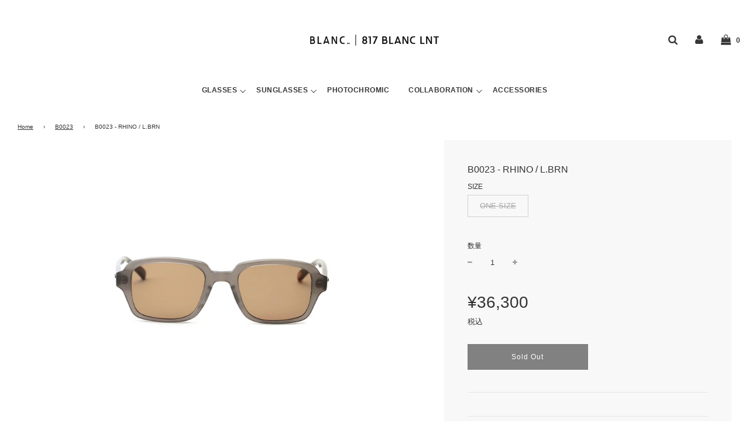

--- FILE ---
content_type: text/html; charset=utf-8
request_url: https://store.blanc-products.com/collections/b0023/products/b0023-rhino-l-brn
body_size: 34832
content:
<!doctype html>
<!--[if IE 8]><html class="no-js lt-ie9" lang="en"> <![endif]-->
<!--[if IE 9 ]><html class="ie9 no-js"> <![endif]-->
<!--[if (gt IE 9)|!(IE)]><!--> <html class="no-js"> <!--<![endif]-->
<head>
<!-- starapps_core_start -->
<!-- This code is automatically managed by StarApps Studio -->
<!-- Please contact support@starapps.studio for any help -->
<!-- File location: snippets/starapps-core.liquid -->



    
<!-- starapps_core_end -->


  <!-- Basic page needs ================================================== -->
  <meta charset="utf-8">
  <meta http-equiv="X-UA-Compatible" content="IE=edge">

  

  <!-- Title and description ================================================== -->
  <title>
  B0023 - RHINO / L.BRN &ndash; BLANC..ONLINE STORE
  </title>

  
  <meta name="description" content="オーセンティックなスクエアウエリントン型のレンズシェイプ。ブリッジとテンプルの付け位置を少し低めにし、独特の雰囲気に。適度なギーク感もあって、ファッション性の高いモデルです。 &amp;lt;SIZE&amp;gt; W135mm -  H40mm - Lens W 49mm  &amp;lt;MATERIAL&amp;gt; Acetete ※紫外線カット ※内面反射防止コート">
  

  <!-- Helpers ================================================== -->
  <!-- /snippets/social-meta-tags.liquid -->


  <meta property="og:type" content="product">
  <meta property="og:title" content="B0023 - RHINO / L.BRN">
  
    <meta property="og:image" content="http://store.blanc-products.com/cdn/shop/files/B0023_6_grande.jpg?v=1683000373">
    <meta property="og:image:secure_url" content="https://store.blanc-products.com/cdn/shop/files/B0023_6_grande.jpg?v=1683000373">
  
    <meta property="og:image" content="http://store.blanc-products.com/cdn/shop/files/B0023_RHINO_LBRN_grande.jpg?v=1721367314">
    <meta property="og:image:secure_url" content="https://store.blanc-products.com/cdn/shop/files/B0023_RHINO_LBRN_grande.jpg?v=1721367314">
  
    <meta property="og:image" content="http://store.blanc-products.com/cdn/shop/files/B0023_7_grande.jpg?v=1721367341">
    <meta property="og:image:secure_url" content="https://store.blanc-products.com/cdn/shop/files/B0023_7_grande.jpg?v=1721367341">
  
  <meta property="og:description" content="オーセンティックなスクエアウエリントン型のレンズシェイプ。ブリッジとテンプルの付け位置を少し低めにし、独特の雰囲気に。適度なギーク感もあって、ファッション性の高いモデルです。

&amp;lt;SIZE&amp;gt; W135mm -  H40mm - Lens W 49mm 
&amp;lt;MATERIAL&amp;gt; Acetete

※紫外線カット
※内面反射防止コート">
  <meta property="og:price:amount" content="36.300">
  <meta property="og:price:currency" content="JPY">



<meta property="og:url" content="https://store.blanc-products.com/products/b0023-rhino-l-brn">
<meta property="og:site_name" content="BLANC..ONLINE STORE">






  <meta name="twitter:card" content="summary">


  <meta name="twitter:title" content="B0023 - RHINO / L.BRN">
  <meta name="twitter:description" content="オーセンティックなスクエアウエリントン型のレンズシェイプ。ブリッジとテンプルの付け位置を少し低めにし、独特の雰囲気に。適度なギーク感もあって、ファッション性の高いモデルです。

&amp;lt;SIZE&amp;gt; W135mm -  H40mm - Lens W 49mm 
&amp;lt;MATERIAL&amp;gt; Acetete

※紫外線カット
※内面反射防止コート">
  <meta name="twitter:image" content="https://store.blanc-products.com/cdn/shop/files/B0023_6_grande.jpg?v=1683000373">
  <meta name="twitter:image:width" content="600">
  <meta name="twitter:image:height" content="600">



  <link rel="canonical" href="https://store.blanc-products.com/products/b0023-rhino-l-brn"/>
  
	<meta name="viewport" content="width=device-width, initial-scale=1, maximum-scale=1, user-scalable=0"/>
  
  <meta name="theme-color" content="#333333">

  <!-- CSS ================================================== -->
  <link href="//store.blanc-products.com/cdn/shop/t/5/assets/plugins.css?v=46647788615746850631767587321" rel="stylesheet" type="text/css" media="all" />
  <link href="//store.blanc-products.com/cdn/shop/t/5/assets/timber.scss.css?v=16625521364830577641759259616" rel="stylesheet" type="text/css" media="all" />

  



  <!-- Header hook for plugins ================================================== -->
  
<script>window.performance && window.performance.mark && window.performance.mark('shopify.content_for_header.start');</script><meta id="shopify-digital-wallet" name="shopify-digital-wallet" content="/26296615005/digital_wallets/dialog">
<meta name="shopify-checkout-api-token" content="60f6c87564b536291b5714883d30de2a">
<link rel="alternate" type="application/json+oembed" href="https://store.blanc-products.com/products/b0023-rhino-l-brn.oembed">
<script async="async" src="/checkouts/internal/preloads.js?locale=ja-JP"></script>
<link rel="preconnect" href="https://shop.app" crossorigin="anonymous">
<script async="async" src="https://shop.app/checkouts/internal/preloads.js?locale=ja-JP&shop_id=26296615005" crossorigin="anonymous"></script>
<script id="apple-pay-shop-capabilities" type="application/json">{"shopId":26296615005,"countryCode":"JP","currencyCode":"JPY","merchantCapabilities":["supports3DS"],"merchantId":"gid:\/\/shopify\/Shop\/26296615005","merchantName":"BLANC..ONLINE STORE","requiredBillingContactFields":["postalAddress","email","phone"],"requiredShippingContactFields":["postalAddress","email","phone"],"shippingType":"shipping","supportedNetworks":["visa","masterCard","amex"],"total":{"type":"pending","label":"BLANC..ONLINE STORE","amount":"1.00"},"shopifyPaymentsEnabled":true,"supportsSubscriptions":true}</script>
<script id="shopify-features" type="application/json">{"accessToken":"60f6c87564b536291b5714883d30de2a","betas":["rich-media-storefront-analytics"],"domain":"store.blanc-products.com","predictiveSearch":false,"shopId":26296615005,"locale":"ja"}</script>
<script>var Shopify = Shopify || {};
Shopify.shop = "blanc-products.myshopify.com";
Shopify.locale = "ja";
Shopify.currency = {"active":"JPY","rate":"1.0"};
Shopify.country = "JP";
Shopify.theme = {"name":"Flow","id":81502535773,"schema_name":"Flow","schema_version":"16.2","theme_store_id":801,"role":"main"};
Shopify.theme.handle = "null";
Shopify.theme.style = {"id":null,"handle":null};
Shopify.cdnHost = "store.blanc-products.com/cdn";
Shopify.routes = Shopify.routes || {};
Shopify.routes.root = "/";</script>
<script type="module">!function(o){(o.Shopify=o.Shopify||{}).modules=!0}(window);</script>
<script>!function(o){function n(){var o=[];function n(){o.push(Array.prototype.slice.apply(arguments))}return n.q=o,n}var t=o.Shopify=o.Shopify||{};t.loadFeatures=n(),t.autoloadFeatures=n()}(window);</script>
<script>
  window.ShopifyPay = window.ShopifyPay || {};
  window.ShopifyPay.apiHost = "shop.app\/pay";
  window.ShopifyPay.redirectState = null;
</script>
<script id="shop-js-analytics" type="application/json">{"pageType":"product"}</script>
<script defer="defer" async type="module" src="//store.blanc-products.com/cdn/shopifycloud/shop-js/modules/v2/client.init-shop-cart-sync_Cun6Ba8E.ja.esm.js"></script>
<script defer="defer" async type="module" src="//store.blanc-products.com/cdn/shopifycloud/shop-js/modules/v2/chunk.common_DGWubyOB.esm.js"></script>
<script type="module">
  await import("//store.blanc-products.com/cdn/shopifycloud/shop-js/modules/v2/client.init-shop-cart-sync_Cun6Ba8E.ja.esm.js");
await import("//store.blanc-products.com/cdn/shopifycloud/shop-js/modules/v2/chunk.common_DGWubyOB.esm.js");

  window.Shopify.SignInWithShop?.initShopCartSync?.({"fedCMEnabled":true,"windoidEnabled":true});

</script>
<script>
  window.Shopify = window.Shopify || {};
  if (!window.Shopify.featureAssets) window.Shopify.featureAssets = {};
  window.Shopify.featureAssets['shop-js'] = {"shop-cart-sync":["modules/v2/client.shop-cart-sync_kpadWrR6.ja.esm.js","modules/v2/chunk.common_DGWubyOB.esm.js"],"init-fed-cm":["modules/v2/client.init-fed-cm_deEwcgdG.ja.esm.js","modules/v2/chunk.common_DGWubyOB.esm.js"],"shop-button":["modules/v2/client.shop-button_Bgl7Akkx.ja.esm.js","modules/v2/chunk.common_DGWubyOB.esm.js"],"shop-cash-offers":["modules/v2/client.shop-cash-offers_CGfJizyJ.ja.esm.js","modules/v2/chunk.common_DGWubyOB.esm.js","modules/v2/chunk.modal_Ba7vk6QP.esm.js"],"init-windoid":["modules/v2/client.init-windoid_DLaIoEuB.ja.esm.js","modules/v2/chunk.common_DGWubyOB.esm.js"],"shop-toast-manager":["modules/v2/client.shop-toast-manager_BZdAlEPY.ja.esm.js","modules/v2/chunk.common_DGWubyOB.esm.js"],"init-shop-email-lookup-coordinator":["modules/v2/client.init-shop-email-lookup-coordinator_BxGPdBrh.ja.esm.js","modules/v2/chunk.common_DGWubyOB.esm.js"],"init-shop-cart-sync":["modules/v2/client.init-shop-cart-sync_Cun6Ba8E.ja.esm.js","modules/v2/chunk.common_DGWubyOB.esm.js"],"avatar":["modules/v2/client.avatar_BTnouDA3.ja.esm.js"],"pay-button":["modules/v2/client.pay-button_iRJggQYg.ja.esm.js","modules/v2/chunk.common_DGWubyOB.esm.js"],"init-customer-accounts":["modules/v2/client.init-customer-accounts_BbQrQ-BF.ja.esm.js","modules/v2/client.shop-login-button_CXxZBmJa.ja.esm.js","modules/v2/chunk.common_DGWubyOB.esm.js","modules/v2/chunk.modal_Ba7vk6QP.esm.js"],"init-shop-for-new-customer-accounts":["modules/v2/client.init-shop-for-new-customer-accounts_48e-446J.ja.esm.js","modules/v2/client.shop-login-button_CXxZBmJa.ja.esm.js","modules/v2/chunk.common_DGWubyOB.esm.js","modules/v2/chunk.modal_Ba7vk6QP.esm.js"],"shop-login-button":["modules/v2/client.shop-login-button_CXxZBmJa.ja.esm.js","modules/v2/chunk.common_DGWubyOB.esm.js","modules/v2/chunk.modal_Ba7vk6QP.esm.js"],"init-customer-accounts-sign-up":["modules/v2/client.init-customer-accounts-sign-up_Bb65hYMR.ja.esm.js","modules/v2/client.shop-login-button_CXxZBmJa.ja.esm.js","modules/v2/chunk.common_DGWubyOB.esm.js","modules/v2/chunk.modal_Ba7vk6QP.esm.js"],"shop-follow-button":["modules/v2/client.shop-follow-button_BO2OQvUT.ja.esm.js","modules/v2/chunk.common_DGWubyOB.esm.js","modules/v2/chunk.modal_Ba7vk6QP.esm.js"],"checkout-modal":["modules/v2/client.checkout-modal__QRFVvMA.ja.esm.js","modules/v2/chunk.common_DGWubyOB.esm.js","modules/v2/chunk.modal_Ba7vk6QP.esm.js"],"lead-capture":["modules/v2/client.lead-capture_Be4qr8sG.ja.esm.js","modules/v2/chunk.common_DGWubyOB.esm.js","modules/v2/chunk.modal_Ba7vk6QP.esm.js"],"shop-login":["modules/v2/client.shop-login_BCaq99Td.ja.esm.js","modules/v2/chunk.common_DGWubyOB.esm.js","modules/v2/chunk.modal_Ba7vk6QP.esm.js"],"payment-terms":["modules/v2/client.payment-terms_C-1Cu6jg.ja.esm.js","modules/v2/chunk.common_DGWubyOB.esm.js","modules/v2/chunk.modal_Ba7vk6QP.esm.js"]};
</script>
<script id="__st">var __st={"a":26296615005,"offset":32400,"reqid":"d1a91188-0f31-4a70-9b17-a670343e9cde-1768717113","pageurl":"store.blanc-products.com\/collections\/b0023\/products\/b0023-rhino-l-brn","u":"2d44a9f4e96f","p":"product","rtyp":"product","rid":7817248604328};</script>
<script>window.ShopifyPaypalV4VisibilityTracking = true;</script>
<script id="captcha-bootstrap">!function(){'use strict';const t='contact',e='account',n='new_comment',o=[[t,t],['blogs',n],['comments',n],[t,'customer']],c=[[e,'customer_login'],[e,'guest_login'],[e,'recover_customer_password'],[e,'create_customer']],r=t=>t.map((([t,e])=>`form[action*='/${t}']:not([data-nocaptcha='true']) input[name='form_type'][value='${e}']`)).join(','),a=t=>()=>t?[...document.querySelectorAll(t)].map((t=>t.form)):[];function s(){const t=[...o],e=r(t);return a(e)}const i='password',u='form_key',d=['recaptcha-v3-token','g-recaptcha-response','h-captcha-response',i],f=()=>{try{return window.sessionStorage}catch{return}},m='__shopify_v',_=t=>t.elements[u];function p(t,e,n=!1){try{const o=window.sessionStorage,c=JSON.parse(o.getItem(e)),{data:r}=function(t){const{data:e,action:n}=t;return t[m]||n?{data:e,action:n}:{data:t,action:n}}(c);for(const[e,n]of Object.entries(r))t.elements[e]&&(t.elements[e].value=n);n&&o.removeItem(e)}catch(o){console.error('form repopulation failed',{error:o})}}const l='form_type',E='cptcha';function T(t){t.dataset[E]=!0}const w=window,h=w.document,L='Shopify',v='ce_forms',y='captcha';let A=!1;((t,e)=>{const n=(g='f06e6c50-85a8-45c8-87d0-21a2b65856fe',I='https://cdn.shopify.com/shopifycloud/storefront-forms-hcaptcha/ce_storefront_forms_captcha_hcaptcha.v1.5.2.iife.js',D={infoText:'hCaptchaによる保護',privacyText:'プライバシー',termsText:'利用規約'},(t,e,n)=>{const o=w[L][v],c=o.bindForm;if(c)return c(t,g,e,D).then(n);var r;o.q.push([[t,g,e,D],n]),r=I,A||(h.body.append(Object.assign(h.createElement('script'),{id:'captcha-provider',async:!0,src:r})),A=!0)});var g,I,D;w[L]=w[L]||{},w[L][v]=w[L][v]||{},w[L][v].q=[],w[L][y]=w[L][y]||{},w[L][y].protect=function(t,e){n(t,void 0,e),T(t)},Object.freeze(w[L][y]),function(t,e,n,w,h,L){const[v,y,A,g]=function(t,e,n){const i=e?o:[],u=t?c:[],d=[...i,...u],f=r(d),m=r(i),_=r(d.filter((([t,e])=>n.includes(e))));return[a(f),a(m),a(_),s()]}(w,h,L),I=t=>{const e=t.target;return e instanceof HTMLFormElement?e:e&&e.form},D=t=>v().includes(t);t.addEventListener('submit',(t=>{const e=I(t);if(!e)return;const n=D(e)&&!e.dataset.hcaptchaBound&&!e.dataset.recaptchaBound,o=_(e),c=g().includes(e)&&(!o||!o.value);(n||c)&&t.preventDefault(),c&&!n&&(function(t){try{if(!f())return;!function(t){const e=f();if(!e)return;const n=_(t);if(!n)return;const o=n.value;o&&e.removeItem(o)}(t);const e=Array.from(Array(32),(()=>Math.random().toString(36)[2])).join('');!function(t,e){_(t)||t.append(Object.assign(document.createElement('input'),{type:'hidden',name:u})),t.elements[u].value=e}(t,e),function(t,e){const n=f();if(!n)return;const o=[...t.querySelectorAll(`input[type='${i}']`)].map((({name:t})=>t)),c=[...d,...o],r={};for(const[a,s]of new FormData(t).entries())c.includes(a)||(r[a]=s);n.setItem(e,JSON.stringify({[m]:1,action:t.action,data:r}))}(t,e)}catch(e){console.error('failed to persist form',e)}}(e),e.submit())}));const S=(t,e)=>{t&&!t.dataset[E]&&(n(t,e.some((e=>e===t))),T(t))};for(const o of['focusin','change'])t.addEventListener(o,(t=>{const e=I(t);D(e)&&S(e,y())}));const B=e.get('form_key'),M=e.get(l),P=B&&M;t.addEventListener('DOMContentLoaded',(()=>{const t=y();if(P)for(const e of t)e.elements[l].value===M&&p(e,B);[...new Set([...A(),...v().filter((t=>'true'===t.dataset.shopifyCaptcha))])].forEach((e=>S(e,t)))}))}(h,new URLSearchParams(w.location.search),n,t,e,['guest_login'])})(!0,!0)}();</script>
<script integrity="sha256-4kQ18oKyAcykRKYeNunJcIwy7WH5gtpwJnB7kiuLZ1E=" data-source-attribution="shopify.loadfeatures" defer="defer" src="//store.blanc-products.com/cdn/shopifycloud/storefront/assets/storefront/load_feature-a0a9edcb.js" crossorigin="anonymous"></script>
<script crossorigin="anonymous" defer="defer" src="//store.blanc-products.com/cdn/shopifycloud/storefront/assets/shopify_pay/storefront-65b4c6d7.js?v=20250812"></script>
<script data-source-attribution="shopify.dynamic_checkout.dynamic.init">var Shopify=Shopify||{};Shopify.PaymentButton=Shopify.PaymentButton||{isStorefrontPortableWallets:!0,init:function(){window.Shopify.PaymentButton.init=function(){};var t=document.createElement("script");t.src="https://store.blanc-products.com/cdn/shopifycloud/portable-wallets/latest/portable-wallets.ja.js",t.type="module",document.head.appendChild(t)}};
</script>
<script data-source-attribution="shopify.dynamic_checkout.buyer_consent">
  function portableWalletsHideBuyerConsent(e){var t=document.getElementById("shopify-buyer-consent"),n=document.getElementById("shopify-subscription-policy-button");t&&n&&(t.classList.add("hidden"),t.setAttribute("aria-hidden","true"),n.removeEventListener("click",e))}function portableWalletsShowBuyerConsent(e){var t=document.getElementById("shopify-buyer-consent"),n=document.getElementById("shopify-subscription-policy-button");t&&n&&(t.classList.remove("hidden"),t.removeAttribute("aria-hidden"),n.addEventListener("click",e))}window.Shopify?.PaymentButton&&(window.Shopify.PaymentButton.hideBuyerConsent=portableWalletsHideBuyerConsent,window.Shopify.PaymentButton.showBuyerConsent=portableWalletsShowBuyerConsent);
</script>
<script>
  function portableWalletsCleanup(e){e&&e.src&&console.error("Failed to load portable wallets script "+e.src);var t=document.querySelectorAll("shopify-accelerated-checkout .shopify-payment-button__skeleton, shopify-accelerated-checkout-cart .wallet-cart-button__skeleton"),e=document.getElementById("shopify-buyer-consent");for(let e=0;e<t.length;e++)t[e].remove();e&&e.remove()}function portableWalletsNotLoadedAsModule(e){e instanceof ErrorEvent&&"string"==typeof e.message&&e.message.includes("import.meta")&&"string"==typeof e.filename&&e.filename.includes("portable-wallets")&&(window.removeEventListener("error",portableWalletsNotLoadedAsModule),window.Shopify.PaymentButton.failedToLoad=e,"loading"===document.readyState?document.addEventListener("DOMContentLoaded",window.Shopify.PaymentButton.init):window.Shopify.PaymentButton.init())}window.addEventListener("error",portableWalletsNotLoadedAsModule);
</script>

<script type="module" src="https://store.blanc-products.com/cdn/shopifycloud/portable-wallets/latest/portable-wallets.ja.js" onError="portableWalletsCleanup(this)" crossorigin="anonymous"></script>
<script nomodule>
  document.addEventListener("DOMContentLoaded", portableWalletsCleanup);
</script>

<link id="shopify-accelerated-checkout-styles" rel="stylesheet" media="screen" href="https://store.blanc-products.com/cdn/shopifycloud/portable-wallets/latest/accelerated-checkout-backwards-compat.css" crossorigin="anonymous">
<style id="shopify-accelerated-checkout-cart">
        #shopify-buyer-consent {
  margin-top: 1em;
  display: inline-block;
  width: 100%;
}

#shopify-buyer-consent.hidden {
  display: none;
}

#shopify-subscription-policy-button {
  background: none;
  border: none;
  padding: 0;
  text-decoration: underline;
  font-size: inherit;
  cursor: pointer;
}

#shopify-subscription-policy-button::before {
  box-shadow: none;
}

      </style>

<script>window.performance && window.performance.mark && window.performance.mark('shopify.content_for_header.end');</script>
  <!-- /snippets/oldIE-js.liquid -->


<!--[if lt IE 9]>
<script src="//cdnjs.cloudflare.com/ajax/libs/html5shiv/3.7.2/html5shiv.min.js" type="text/javascript"></script>
<script src="//store.blanc-products.com/cdn/shop/t/5/assets/respond.min.js?v=52248677837542619231587374148" type="text/javascript"></script>
<link href="//store.blanc-products.com/cdn/shop/t/5/assets/respond-proxy.html" id="respond-proxy" rel="respond-proxy" />
<link href="//store.blanc-products.com/search?q=5d415ae034549f80174555b6581ad200" id="respond-redirect" rel="respond-redirect" />
<script src="//store.blanc-products.com/search?q=5d415ae034549f80174555b6581ad200" type="text/javascript"></script>
<![endif]-->



  <script>
    window.wetheme = {
      name: 'Flow',
    };
  </script>
  <script src="//store.blanc-products.com/cdn/shop/t/5/assets/jquery-3.3.1.min.js?v=74255524871372887611587374145" type="text/javascript"></script>
  <script src="//store.blanc-products.com/cdn/shop/t/5/assets/modernizr.min.js?v=137617515274177302221587374150" type="text/javascript"></script>

  
  

<!-- BEGIN app block: shopify://apps/variant-title-king/blocks/starapps-vtk-embed/b9b7a642-58c3-4fe1-8f1b-ed3e502da04b -->
<script >
    window.vtkData = function() {return {"shop":{"shopify_domain":"blanc-products.myshopify.com","enable":true,"default_language":"ja"},"app_setting":{"template":"{product_title}{product_type}","title_selector":null,"template_compiled":["{product_title}","{product_type}"],"value_seperator":"{space}-{space}","products_updated":true,"collection_title_selector":"","products_deleted_at":null,"product_data_source":"js"},"product_options":[],"storefront_access_token":null};}
</script>
<script src=https://cdn.shopify.com/extensions/019a53d4-c1ea-7fb2-998c-0a892b8b43c3/variant_title_king-14/assets/variant-title-king.min.js async></script>

<!-- END app block --><!-- BEGIN app block: shopify://apps/swatch-king/blocks/variant-swatch-king/0850b1e4-ba30-4a0d-a8f4-f9a939276d7d -->


















































  <script>
    window.vsk_data = function(){
      return {
        "block_collection_settings": {"alignment":"center","enable":false,"swatch_location":"After title","switch_on_hover":false,"preselect_variant":false,"current_template":"product"},
        "currency": "JPY",
        "currency_symbol": "¥",
        "primary_locale": "ja",
        "localized_string": {},
        "app_setting_styles": {"products_swatch_presentation":{"slide_left_button_svg":"","slide_right_button_svg":""},"collections_swatch_presentation":{"minified":false,"minified_products":false,"minified_template":"+{count}","slide_left_button_svg":"","minified_display_count":[3,6],"slide_right_button_svg":""}},
        "app_setting": {"display_logs":false,"default_preset":4271,"pre_hide_strategy":"hide-all-theme-selectors","swatch_url_source":"cdn","product_data_source":"storefront"},
        "app_setting_config": {"app_execution_strategy":"all","collections_options_disabled":null,"default_swatch_image":"","do_not_select_an_option":{"text":"#ffffff","status":true,"control_add_to_cart":true,"allow_virtual_trigger":true,"make_a_selection_text":"ONE SIZE","auto_select_options_list":[]},"history_free_group_navigation":false,"notranslate":false,"products_options_disabled":null,"size_chart":{"type":"theme","labels":"size,sizes,taille,größe,tamanho,tamaño,koko,サイズ","position":"right","size_chart_app":"","size_chart_app_css":"","size_chart_app_selector":""},"session_storage_timeout_seconds":60,"enable_swatch":{"cart":{"enable_on_cart_product_grid":false,"enable_on_cart_featured_product":true},"home":{"enable_on_home_product_grid":true,"enable_on_home_featured_product":true},"pages":{"enable_on_custom_product_grid":false,"enable_on_custom_featured_product":true},"article":{"enable_on_article_product_grid":false,"enable_on_article_featured_product":true},"products":{"enable_on_main_product":true,"enable_on_product_grid":false},"collections":{"enable_on_collection_quick_view":true,"enable_on_collection_product_grid":true},"list_collections":{"enable_on_list_collection_quick_view":true,"enable_on_list_collection_product_grid":false}},"product_template":{"group_swatches":true,"variant_swatches":false},"product_batch_size":250,"use_optimized_urls":true,"enable_error_tracking":false,"enable_event_tracking":false,"preset_badge":{"order":[{"name":"sold_out","order":0},{"name":"sale","order":1},{"name":"new","order":2}],"new_badge_text":"NEW","new_badge_color":"#FFFFFF","sale_badge_text":"SALE","sale_badge_color":"#FFFFFF","new_badge_bg_color":"#121212D1","sale_badge_bg_color":"#D91C01D1","sold_out_badge_text":"SOLD OUT","sold_out_badge_color":"#FFFFFF","new_show_when_all_same":false,"sale_show_when_all_same":false,"sold_out_badge_bg_color":"#BBBBBBD1","new_product_max_duration":90,"sold_out_show_when_all_same":false,"min_price_diff_for_sale_badge":5}},
        "theme_settings_map": {"74847584349":73403,"81502535773":34712,"133339283624":34712,"133346918568":34712},
        "theme_settings": {"73403":{"id":73403,"configurations":{"products":{"theme_type":"dawn","swatch_root":{"position":"before","selector":"form[action*=\"\/cart\/add\"]","groups_selector":"","section_selector":"[data-section-type=\"product\"]","secondary_position":"","secondary_selector":"","use_section_as_root":true},"option_selectors":"select.single-option-selector","selectors_to_hide":[".selector-wrapper"],"json_data_selector":"","add_to_cart_selector":"[name=\"add\"]","custom_button_params":{"data":[{"value_attribute":"data-value","option_attribute":"data-name"}],"selected_selector":".active"},"option_index_attributes":["data-index","data-option-position","data-object","data-product-option","data-option-index","name"],"add_to_cart_text_selector":"[name=\"add\"]\u003espan","selectors_to_hide_override":"","add_to_cart_enabled_classes":"","add_to_cart_disabled_classes":""},"collections":{"grid_updates":[{"name":"price","template":"\u003cdiv class=\"sa-price-wrapper\"\u003e\n\u003cspan class=\"sa-compare-at-price\" {display_on_sale}\u003e{compare_at_price_with_format}\u003c\/span\u003e\n\u003cspan class=\"sa-price\" \u003e{price_with_format}\u003c\/span\u003e\n\u003cdiv class=\"price__badges_custom\"\u003e\u003c\/div\u003e\u003c\/div\u003e","display_position":"after","display_selector":"div.product-card__title","element_selector":"dl.price, .sa-price-wrapper"},{"name":"Sale","template":"\u003cspan class=\"price__badge price__badge--sale\" aria-hidden=\"true\"{{display_on_available}} {{display_on_sale}}\u003e\u003cspan\u003eSale\u003c\/span\u003e\u003c\/span\u003e","display_position":"top","display_selector":".price__badges_custom","element_selector":".price__badge--sale"},{"name":"Soldout","template":"\u003cspan class=\"price__badge price__badge--sold-out\" {{display_on_sold_out}}\u003e\u003cspan\u003eSold out\u003c\/span\u003e\u003c\/span\u003e","display_position":"top","display_selector":".price__badges_custom","element_selector":".price__badge--sold-out"}],"data_selectors":{"url":"a","title":".grid-view-item__title","attributes":[],"form_input":"[name=\"id\"]","featured_image":"img.grid-view-item__image","secondary_image":"img:not(.grid-view-item__image)"},"attribute_updates":[{"selector":null,"template":null,"attribute":null}],"selectors_to_hide":[],"json_data_selector":"[sa-swatch-json]","swatch_root_selector":"[data-section-type=\"collection-template\"] .grid__item .grid-view-item, .grid-view-item.product-card","swatch_display_options":[{"label":"After image","position":"after","selector":".grid-view-item__image, .product-card__image-with-placeholder-wrapper"},{"label":"After price","position":"after","selector":".grid-view-item__meta"},{"label":"After title","position":"after","selector":".grid-view-item__title"}]}},"settings":{"products":{"handleize":false,"init_deferred":false,"label_split_symbol":"-","size_chart_selector":"","persist_group_variant":true,"hide_single_value_option":"none"},"collections":{"layer_index":12,"display_label":false,"continuous_lookup":3000,"json_data_from_api":true,"label_split_symbol":"-","price_trailing_zeroes":true,"hide_single_value_option":"none"}},"custom_scripts":[],"custom_css":".sa-compare-at-price {text-decoration: line-through; color: #f94c43; font-weight: 600; font-style: normal;}\r\n.sa-price {color: #6a6a6a; font-weight: 600; font-style: normal;}\r\n[id=\"Collection\"] .grid-view-item, .product-card.grid-view-item, [id=\"shopify-section-featured-collections\"] .grid-view-item {margin:35px 0px 0px 0px!important;}\r\n.price__badges_custom span.price__badge:not([style]) {display: unset;}","theme_store_ids":[796],"schema_theme_names":["Debut"],"pre_hide_css_code":"html:not(.nojs):not(.no-js) .selector-wrapper{opacity:0;max-height:0}\n"},"34712":{"id":34712,"configurations":{"products":{"theme_type":"dawn","swatch_root":{"position":"before","selector":"form[action=\"\/cart\/add\"] .swatch.clearfix, .selector-wrapper:not([data-section-id=\"product-template\"] .selector-wrapper), select.needsclick.product-single__variants ","groups_selector":"","section_selector":"[data-wetheme-section-type=\"template--product\"]:not(.drawer [data-wetheme-section-type=\"template--product\"]), [data-section-id=\"product-template\"]:not(.drawer [data-section-id=\"product-template\"]), .homepage-section--indiv-product-wrapper, .drawer .product-details-wrapper","secondary_position":"","secondary_selector":"","use_section_as_root":true},"option_selectors":"ul[id*=\"SingleOptionSelector\"] li, select[id*=SingleOptionSelector]:not(.wetheme-dropdown select[id*=SingleOptionSelector]), .swatch-element input","selectors_to_hide":[".swatch.clearfix",".selector-wrapper"],"json_data_selector":"","add_to_cart_selector":"[name=\"add\"]","custom_button_params":{"data":[{"value_attribute":"value","option_attribute":"id"}],"selected_selector":".selected"},"option_index_attributes":["data-index","data-option-position","data-object","data-product-option","data-option-index","name"],"add_to_cart_text_selector":"[name=add] span.js, #AddToCartText","selectors_to_hide_override":"","add_to_cart_enabled_classes":"","add_to_cart_disabled_classes":""},"collections":{"grid_updates":[{"type":"Sold out","template":"\u003cdiv class=\"sold-out-badge badge\" {{display_on_sold_out}}\u003eSold out\u003c\/div\u003e","display_position":"after","display_selector":".quick-add-wrapper","element_selector":".sold-out-badge"},{"type":"On sale","template":"\u003cdiv class=\"sale-badge badge\" {{display_on_available}} {{display_on_sale}}\u003eOn sale\u003c\/div\u003e","display_position":"after","display_selector":".quick-add-wrapper","element_selector":".sale-badge"},{"type":"price","template":"\u003cspan class=\"money line--through product-grid--compare-price\" {display_on_sale}\u003e{{compare_at_price_with_format}}\u003c\/span\u003e\u003cspan class=\"sale-price--with-discount\"\u003e\u003cspan class=\"money\"\u003e{price_with_format} \u003c\/span\u003e\u003c\/span\u003e","display_position":"replace","display_selector":".product-grid--price","element_selector":""}],"data_selectors":{"url":"a.grid__image, .product-grid--title a, .product-grid--price a, .quick-add-wrapper a, a.shop-now-button","title":".product-grid--title","attributes":["data-product-id:pid"],"form_input":"[name=\"id\"]","featured_image":"img:not(.hidden img)","secondary_image":".hidden img"},"attribute_updates":[{"selector":null,"template":null,"attribute":null}],"selectors_to_hide":[],"json_data_selector":"[sa-swatch-json]","swatch_root_selector":".grid-view-item, .homepage-featured-grid-item","swatch_display_options":[{"label":"After image","position":"after","selector":".grid__image"},{"label":"After price","position":"after","selector":".product-grid--price"},{"label":"After title","position":"after","selector":".product-grid--title"}]}},"settings":{"products":{"handleize":false,"init_deferred":false,"label_split_symbol":"-","size_chart_selector":"","persist_group_variant":true,"hide_single_value_option":"none"},"collections":{"layer_index":12,"display_label":false,"continuous_lookup":3000,"json_data_from_api":true,"label_split_symbol":"-","price_trailing_zeroes":true,"hide_single_value_option":"none"}},"custom_scripts":[],"custom_css":"","theme_store_ids":[801],"schema_theme_names":["Flow"],"pre_hide_css_code":"html:not(.nojs):not(.no-js) .swatch.clearfix,html:not(.nojs):not(.no-js) .selector-wrapper{opacity:0;max-height:0}\n"},"34712":{"id":34712,"configurations":{"products":{"theme_type":"dawn","swatch_root":{"position":"before","selector":"form[action=\"\/cart\/add\"] .swatch.clearfix, .selector-wrapper:not([data-section-id=\"product-template\"] .selector-wrapper), select.needsclick.product-single__variants ","groups_selector":"","section_selector":"[data-wetheme-section-type=\"template--product\"]:not(.drawer [data-wetheme-section-type=\"template--product\"]), [data-section-id=\"product-template\"]:not(.drawer [data-section-id=\"product-template\"]), .homepage-section--indiv-product-wrapper, .drawer .product-details-wrapper","secondary_position":"","secondary_selector":"","use_section_as_root":true},"option_selectors":"ul[id*=\"SingleOptionSelector\"] li, select[id*=SingleOptionSelector]:not(.wetheme-dropdown select[id*=SingleOptionSelector]), .swatch-element input","selectors_to_hide":[".swatch.clearfix",".selector-wrapper"],"json_data_selector":"","add_to_cart_selector":"[name=\"add\"]","custom_button_params":{"data":[{"value_attribute":"value","option_attribute":"id"}],"selected_selector":".selected"},"option_index_attributes":["data-index","data-option-position","data-object","data-product-option","data-option-index","name"],"add_to_cart_text_selector":"[name=add] span.js, #AddToCartText","selectors_to_hide_override":"","add_to_cart_enabled_classes":"","add_to_cart_disabled_classes":""},"collections":{"grid_updates":[{"type":"Sold out","template":"\u003cdiv class=\"sold-out-badge badge\" {{display_on_sold_out}}\u003eSold out\u003c\/div\u003e","display_position":"after","display_selector":".quick-add-wrapper","element_selector":".sold-out-badge"},{"type":"On sale","template":"\u003cdiv class=\"sale-badge badge\" {{display_on_available}} {{display_on_sale}}\u003eOn sale\u003c\/div\u003e","display_position":"after","display_selector":".quick-add-wrapper","element_selector":".sale-badge"},{"type":"price","template":"\u003cspan class=\"money line--through product-grid--compare-price\" {display_on_sale}\u003e{{compare_at_price_with_format}}\u003c\/span\u003e\u003cspan class=\"sale-price--with-discount\"\u003e\u003cspan class=\"money\"\u003e{price_with_format} \u003c\/span\u003e\u003c\/span\u003e","display_position":"replace","display_selector":".product-grid--price","element_selector":""}],"data_selectors":{"url":"a.grid__image, .product-grid--title a, .product-grid--price a, .quick-add-wrapper a, a.shop-now-button","title":".product-grid--title","attributes":["data-product-id:pid"],"form_input":"[name=\"id\"]","featured_image":"img:not(.hidden img)","secondary_image":".hidden img"},"attribute_updates":[{"selector":null,"template":null,"attribute":null}],"selectors_to_hide":[],"json_data_selector":"[sa-swatch-json]","swatch_root_selector":".grid-view-item, .homepage-featured-grid-item","swatch_display_options":[{"label":"After image","position":"after","selector":".grid__image"},{"label":"After price","position":"after","selector":".product-grid--price"},{"label":"After title","position":"after","selector":".product-grid--title"}]}},"settings":{"products":{"handleize":false,"init_deferred":false,"label_split_symbol":"-","size_chart_selector":"","persist_group_variant":true,"hide_single_value_option":"none"},"collections":{"layer_index":12,"display_label":false,"continuous_lookup":3000,"json_data_from_api":true,"label_split_symbol":"-","price_trailing_zeroes":true,"hide_single_value_option":"none"}},"custom_scripts":[],"custom_css":"","theme_store_ids":[801],"schema_theme_names":["Flow"],"pre_hide_css_code":"html:not(.nojs):not(.no-js) .swatch.clearfix,html:not(.nojs):not(.no-js) .selector-wrapper{opacity:0;max-height:0}\n"},"34712":{"id":34712,"configurations":{"products":{"theme_type":"dawn","swatch_root":{"position":"before","selector":"form[action=\"\/cart\/add\"] .swatch.clearfix, .selector-wrapper:not([data-section-id=\"product-template\"] .selector-wrapper), select.needsclick.product-single__variants ","groups_selector":"","section_selector":"[data-wetheme-section-type=\"template--product\"]:not(.drawer [data-wetheme-section-type=\"template--product\"]), [data-section-id=\"product-template\"]:not(.drawer [data-section-id=\"product-template\"]), .homepage-section--indiv-product-wrapper, .drawer .product-details-wrapper","secondary_position":"","secondary_selector":"","use_section_as_root":true},"option_selectors":"ul[id*=\"SingleOptionSelector\"] li, select[id*=SingleOptionSelector]:not(.wetheme-dropdown select[id*=SingleOptionSelector]), .swatch-element input","selectors_to_hide":[".swatch.clearfix",".selector-wrapper"],"json_data_selector":"","add_to_cart_selector":"[name=\"add\"]","custom_button_params":{"data":[{"value_attribute":"value","option_attribute":"id"}],"selected_selector":".selected"},"option_index_attributes":["data-index","data-option-position","data-object","data-product-option","data-option-index","name"],"add_to_cart_text_selector":"[name=add] span.js, #AddToCartText","selectors_to_hide_override":"","add_to_cart_enabled_classes":"","add_to_cart_disabled_classes":""},"collections":{"grid_updates":[{"type":"Sold out","template":"\u003cdiv class=\"sold-out-badge badge\" {{display_on_sold_out}}\u003eSold out\u003c\/div\u003e","display_position":"after","display_selector":".quick-add-wrapper","element_selector":".sold-out-badge"},{"type":"On sale","template":"\u003cdiv class=\"sale-badge badge\" {{display_on_available}} {{display_on_sale}}\u003eOn sale\u003c\/div\u003e","display_position":"after","display_selector":".quick-add-wrapper","element_selector":".sale-badge"},{"type":"price","template":"\u003cspan class=\"money line--through product-grid--compare-price\" {display_on_sale}\u003e{{compare_at_price_with_format}}\u003c\/span\u003e\u003cspan class=\"sale-price--with-discount\"\u003e\u003cspan class=\"money\"\u003e{price_with_format} \u003c\/span\u003e\u003c\/span\u003e","display_position":"replace","display_selector":".product-grid--price","element_selector":""}],"data_selectors":{"url":"a.grid__image, .product-grid--title a, .product-grid--price a, .quick-add-wrapper a, a.shop-now-button","title":".product-grid--title","attributes":["data-product-id:pid"],"form_input":"[name=\"id\"]","featured_image":"img:not(.hidden img)","secondary_image":".hidden img"},"attribute_updates":[{"selector":null,"template":null,"attribute":null}],"selectors_to_hide":[],"json_data_selector":"[sa-swatch-json]","swatch_root_selector":".grid-view-item, .homepage-featured-grid-item","swatch_display_options":[{"label":"After image","position":"after","selector":".grid__image"},{"label":"After price","position":"after","selector":".product-grid--price"},{"label":"After title","position":"after","selector":".product-grid--title"}]}},"settings":{"products":{"handleize":false,"init_deferred":false,"label_split_symbol":"-","size_chart_selector":"","persist_group_variant":true,"hide_single_value_option":"none"},"collections":{"layer_index":12,"display_label":false,"continuous_lookup":3000,"json_data_from_api":true,"label_split_symbol":"-","price_trailing_zeroes":true,"hide_single_value_option":"none"}},"custom_scripts":[],"custom_css":"","theme_store_ids":[801],"schema_theme_names":["Flow"],"pre_hide_css_code":"html:not(.nojs):not(.no-js) .swatch.clearfix,html:not(.nojs):not(.no-js) .selector-wrapper{opacity:0;max-height:0}\n"}},
        "product_options": [],
        "swatch_dir": "vsk",
        "presets": {"1589755":{"id":1589755,"name":"Circular swatch - Small - Mobile","params":{"hover":{"effect":"none","transform_type":false},"width":"24px","height":"24px","arrow_mode":"mode_0","button_size":null,"migrated_to":11.39,"border_space":"2px","border_width":"1px","button_shape":null,"margin_right":"3px","preview_type":"custom_image","swatch_style":"slide","display_label":false,"stock_out_type":"grey-out","background_size":"cover","adjust_margin_right":true,"background_position":"center","last_swatch_preview":"half","minification_action":"do_nothing","option_value_display":"none","display_variant_label":true,"minification_template":"+{{count}}","swatch_minification_count":"3","minification_admin_template":""},"assoc_view_type":"swatch","apply_to":"collections"},"1589751":{"id":1589751,"name":"Old swatch - Mobile","params":{"hover":{"effect":"none","transform_type":false},"width":"40px","height":"40px","new_badge":{"enable":false},"arrow_mode":"mode_0","sale_badge":{"enable":false},"button_size":null,"migrated_to":11.39,"swatch_size":"30px","border_space":"0px","border_width":"1px","button_shape":null,"margin_right":"8px","preview_type":"variant_image","swatch_style":"slide","display_label":true,"badge_position":"outside_swatch","sold_out_badge":{"enable":false},"stock_out_type":"grey-out","background_size":"cover","adjust_margin_right":true,"background_position":"top","last_swatch_preview":"half","option_value_display":null,"display_variant_label":true},"assoc_view_type":"swatch","apply_to":"products"},"1589750":{"id":1589750,"name":"Old swatches - Mobile","params":{"hover":{"effect":"none","transform_type":false},"width":"36px","height":"36px","arrow_mode":"mode_0","button_size":null,"migrated_to":11.39,"swatch_size":"30px","border_space":"2px","border_width":"1px","button_shape":null,"margin_right":"8px","preview_type":"variant_image","swatch_style":"slide","display_label":false,"stock_out_type":"cross-out","background_size":"cover","adjust_margin_right":true,"background_position":"top","last_swatch_preview":"half","minification_action":"do_nothing","option_value_display":"none","display_variant_label":true,"minification_template":"+{{count}}","swatch_minification_count":"3","minification_admin_template":""},"assoc_view_type":"swatch","apply_to":"collections"},"887712":{"id":887712,"name":"Circular swatch - Small - Desktop","params":{"hover":{"effect":"none","transform_type":false},"width":"24px","height":"24px","arrow_mode":"mode_3","migrated_to":11.39,"border_space":"2px","border_width":"1px","margin_right":"3px","preview_type":"custom_image","swatch_style":"stack","display_label":false,"stock_out_type":"grey-out","background_size":"cover","adjust_margin_right":true,"background_position":"center","last_swatch_preview":"full","minification_action":"do_nothing","option_value_display":"none","display_variant_label":true,"minification_template":"+{{count}}","swatch_minification_count":"3","minification_admin_template":""},"assoc_view_type":"swatch","apply_to":"collections"},"4274":{"id":4274,"name":"Old swatch - Desktop","params":{"hover":{"effect":"none","transform_type":false},"width":"40px","height":"40px","new_badge":{"enable":false},"arrow_mode":"mode_1","sale_badge":{"enable":false},"migrated_to":11.39,"swatch_size":"30px","border_space":"0px","border_width":"1px","margin_right":"8px","preview_type":"variant_image","swatch_style":"slide","display_label":true,"badge_position":"outside_swatch","sold_out_badge":{"enable":false},"stock_out_type":"grey-out","background_size":"cover","adjust_margin_right":true,"background_position":"top","last_swatch_preview":"full","option_value_display":null,"display_variant_label":true},"assoc_view_type":"swatch","apply_to":"products"},"4273":{"id":4273,"name":"Old swatches - Desktop","params":{"hover":{"effect":"none","transform_type":false},"width":"36px","height":"36px","arrow_mode":"mode_2","migrated_to":11.39,"swatch_size":"30px","border_space":"2px","border_width":"1px","margin_right":"8px","preview_type":"variant_image","swatch_style":"slide","display_label":false,"stock_out_type":"cross-out","background_size":"cover","adjust_margin_right":true,"background_position":"top","last_swatch_preview":"full","minification_action":"do_nothing","option_value_display":"none","display_variant_label":true,"minification_template":"+{{count}}","swatch_minification_count":"3","minification_admin_template":""},"assoc_view_type":"swatch","apply_to":"collections"},"1589754":{"id":1589754,"name":"Text only button - Mobile","params":{"hover":{"animation":"none"},"arrow_mode":"mode_0","button_size":null,"border_width":"2px","button_shape":null,"button_style":"stack","margin_right":"12px","preview_type":"small_values","display_label":false,"stock_out_type":"strike-out","last_swatch_preview":null,"minification_action":"do_nothing","display_variant_label":false,"minification_template":"+{{count}}","swatch_minification_count":"3","minification_admin_template":""},"assoc_view_type":"button","apply_to":"collections"},"1589753":{"id":1589753,"name":"Button pill - Mobile","params":{"hover":{"animation":"shadow"},"width":"10px","min-width":"20px","arrow_mode":"mode_0","width_type":"auto","button_size":null,"button_type":"normal-button","price_badge":{"price_enabled":false},"border_width":"1px","button_shape":null,"button_style":"stack","margin_right":"12px","preview_type":"large_values","display_label":true,"stock_out_type":"strike-out","padding_vertical":"8.7px","last_swatch_preview":null,"display_variant_label":false},"assoc_view_type":"button","apply_to":"products"},"1589752":{"id":1589752,"name":"Swatch in pill - Mobile","params":{"hover":{"effect":"none","transform_type":false},"arrow_mode":"mode_0","button_size":null,"swatch_size":"20px","swatch_type":"swatch-pill","border_space":"4px","border_width":"1px","button_shape":null,"margin_right":"12px","preview_type":"custom_image","swatch_style":"stack","display_label":true,"button_padding":"7px","stock_out_type":"cross-out","background_size":"cover","background_position":"top","last_swatch_preview":null,"option_value_display":"adjacent","display_variant_label":false},"assoc_view_type":"swatch","apply_to":"products"},"1589748":{"id":1589748,"name":"Old button - Mobile","params":{"hover":{"animation":"none"},"width":"10px","height":"32px","min-width":"20px","arrow_mode":"mode_0","width_type":"auto","button_size":null,"button_type":"normal-button","price_badge":{"price_enabled":false},"border_width":"0px","button_shape":null,"button_style":"stack","margin_right":"12px","preview_type":"small_values","display_label":true,"stock_out_type":"grey-out","padding_vertical":"10.0px","last_swatch_preview":null,"display_variant_label":false},"assoc_view_type":"button","apply_to":"products"},"4281":{"id":4281,"name":"Text only button - Desktop","params":{"hover":{"animation":"none"},"arrow_mode":"mode_2","border_width":"2px","button_style":"stack","margin_right":"12px","preview_type":"small_values","display_label":false,"stock_out_type":"strike-out","minification_action":"do_nothing","display_variant_label":false,"minification_template":"+{{count}}","swatch_minification_count":"3","minification_admin_template":""},"assoc_view_type":"button","apply_to":"collections"},"4280":{"id":4280,"name":"Button pill - Desktop","params":{"hover":{"animation":"shadow"},"width":"10px","min-width":"20px","arrow_mode":"mode_1","width_type":"auto","button_type":"normal-button","price_badge":{"price_enabled":false},"border_width":"1px","button_style":"stack","margin_right":"12px","preview_type":"large_values","display_label":true,"stock_out_type":"strike-out","padding_vertical":"8.7px","display_variant_label":false},"assoc_view_type":"button","apply_to":"products"},"4279":{"id":4279,"name":"Swatch in pill - Desktop","params":{"hover":{"effect":"none","transform_type":false},"arrow_mode":"mode_1","swatch_size":"20px","swatch_type":"swatch-pill","border_space":"4px","border_width":"1px","margin_right":"12px","preview_type":"custom_image","swatch_style":"stack","display_label":true,"button_padding":"7px","stock_out_type":"cross-out","background_size":"cover","background_position":"top","option_value_display":"adjacent","display_variant_label":false},"assoc_view_type":"swatch","apply_to":"products"},"4272":{"id":4272,"name":"Old buttons - Desktop","params":{"hover":{"animation":"none"},"width":"10px","min-width":"20px","arrow_mode":"mode_2","width_type":"auto","button_type":"normal-button","price_badge":{"price_enabled":false},"border_width":"0px","button_style":"stack","margin_right":"12px","preview_type":"small_values","display_label":false,"stock_out_type":"grey-out","padding_vertical":"2.0px","minification_action":"do_nothing","display_variant_label":false,"minification_template":"+{{count}}","swatch_minification_count":"3","minification_admin_template":""},"assoc_view_type":"button","apply_to":"collections"},"4271":{"id":4271,"name":"Old button - Desktop","params":{"hover":{"animation":"none"},"width":"10px","height":"32px","min-width":"20px","arrow_mode":"mode_1","width_type":"auto","button_type":"normal-button","price_badge":{"price_enabled":false},"border_width":"0px","button_style":"stack","margin_right":"12px","preview_type":"small_values","display_label":true,"stock_out_type":"grey-out","padding_vertical":"10.0px","display_variant_label":false},"assoc_view_type":"button","apply_to":"products"},"1589749":{"id":1589749,"name":"Old buttons - Mobile","params":{"hover":{"animation":"none"},"width":"10px","min-width":"20px","arrow_mode":"mode_0","width_type":"auto","button_size":null,"button_type":"normal-button","price_badge":{"price_enabled":false},"border_width":"0px","button_shape":null,"button_style":"stack","margin_right":"12px","preview_type":"small_values","display_label":false,"stock_out_type":"grey-out","padding_vertical":"2.0px","last_swatch_preview":null,"minification_action":"do_nothing","display_variant_label":false,"minification_template":"+{{count}}","swatch_minification_count":"3","minification_admin_template":""},"assoc_view_type":"button","apply_to":"collections"},"4276":{"id":4276,"name":"Old dropdowns","params":{"seperator":"","icon_style":"arrow","label_size":"14px","label_weight":"inherit","padding_left":"9px","display_label":true,"display_price":false,"display_style":"inline-block","dropdown_type":"default","stock_out_type":"grey-out","label_padding_left":"0px","display_variant_label":false},"assoc_view_type":"drop_down","apply_to":"collections"},"4275":{"id":4275,"name":"Old dropdown","params":{"seperator":"","icon_style":"arrow","label_size":"14px","label_weight":"inherit","padding_left":"10px","display_label":true,"display_price":false,"display_style":"block","dropdown_type":"default","stock_out_type":"grey-out","label_padding_left":"0px","display_variant_label":false},"assoc_view_type":"drop_down","apply_to":"products"},"4277":{"id":4277,"name":"Old swatch in dropdown","params":{"swatch_size":"41px","preview_type":"variant_image","display_label":true,"display_price":false,"display_style":"block","stock_out_type":"none","background_size":"cover","background_position":"top","display_variant_label":false},"assoc_view_type":"swatch_drop_down","apply_to":"products"}},
        "storefront_key": "a0fc2bd7ccd4c8623638b184ca6a294f",
        "lambda_cloudfront_url": "https://api.starapps.studio",
        "api_endpoints": null,
        "published_locales": [{"shop_locale":{"locale":"ja","enabled":true,"primary":true,"published":true}}],
        "money_format": "¥{{amount_no_decimals}}",
        "data_url_source": "cdn",
        "published_theme_setting": "34712",
        "product_data_source": "storefront",
        "is_b2b": false,
        "inventory_config": {"config":{"message":"\u003cp style=\"color:red;\"\u003e🔥 🔥 Only {{inventory}} left\u003c\/p\u003e","alignment":"inherit","threshold":10},"localized_strings":{}},
        "show_groups": true,
        "app_block_enabled": true
      }
    }

    window.vskData = {
        "block_collection_settings": {"alignment":"center","enable":false,"swatch_location":"After title","switch_on_hover":false,"preselect_variant":false,"current_template":"product"},
        "currency": "JPY",
        "currency_symbol": "¥",
        "primary_locale": "ja",
        "localized_string": {},
        "app_setting_styles": {"products_swatch_presentation":{"slide_left_button_svg":"","slide_right_button_svg":""},"collections_swatch_presentation":{"minified":false,"minified_products":false,"minified_template":"+{count}","slide_left_button_svg":"","minified_display_count":[3,6],"slide_right_button_svg":""}},
        "app_setting": {"display_logs":false,"default_preset":4271,"pre_hide_strategy":"hide-all-theme-selectors","swatch_url_source":"cdn","product_data_source":"storefront"},
        "app_setting_config": {"app_execution_strategy":"all","collections_options_disabled":null,"default_swatch_image":"","do_not_select_an_option":{"text":"#ffffff","status":true,"control_add_to_cart":true,"allow_virtual_trigger":true,"make_a_selection_text":"ONE SIZE","auto_select_options_list":[]},"history_free_group_navigation":false,"notranslate":false,"products_options_disabled":null,"size_chart":{"type":"theme","labels":"size,sizes,taille,größe,tamanho,tamaño,koko,サイズ","position":"right","size_chart_app":"","size_chart_app_css":"","size_chart_app_selector":""},"session_storage_timeout_seconds":60,"enable_swatch":{"cart":{"enable_on_cart_product_grid":false,"enable_on_cart_featured_product":true},"home":{"enable_on_home_product_grid":true,"enable_on_home_featured_product":true},"pages":{"enable_on_custom_product_grid":false,"enable_on_custom_featured_product":true},"article":{"enable_on_article_product_grid":false,"enable_on_article_featured_product":true},"products":{"enable_on_main_product":true,"enable_on_product_grid":false},"collections":{"enable_on_collection_quick_view":true,"enable_on_collection_product_grid":true},"list_collections":{"enable_on_list_collection_quick_view":true,"enable_on_list_collection_product_grid":false}},"product_template":{"group_swatches":true,"variant_swatches":false},"product_batch_size":250,"use_optimized_urls":true,"enable_error_tracking":false,"enable_event_tracking":false,"preset_badge":{"order":[{"name":"sold_out","order":0},{"name":"sale","order":1},{"name":"new","order":2}],"new_badge_text":"NEW","new_badge_color":"#FFFFFF","sale_badge_text":"SALE","sale_badge_color":"#FFFFFF","new_badge_bg_color":"#121212D1","sale_badge_bg_color":"#D91C01D1","sold_out_badge_text":"SOLD OUT","sold_out_badge_color":"#FFFFFF","new_show_when_all_same":false,"sale_show_when_all_same":false,"sold_out_badge_bg_color":"#BBBBBBD1","new_product_max_duration":90,"sold_out_show_when_all_same":false,"min_price_diff_for_sale_badge":5}},
        "theme_settings_map": {"74847584349":73403,"81502535773":34712,"133339283624":34712,"133346918568":34712},
        "theme_settings": {"73403":{"id":73403,"configurations":{"products":{"theme_type":"dawn","swatch_root":{"position":"before","selector":"form[action*=\"\/cart\/add\"]","groups_selector":"","section_selector":"[data-section-type=\"product\"]","secondary_position":"","secondary_selector":"","use_section_as_root":true},"option_selectors":"select.single-option-selector","selectors_to_hide":[".selector-wrapper"],"json_data_selector":"","add_to_cart_selector":"[name=\"add\"]","custom_button_params":{"data":[{"value_attribute":"data-value","option_attribute":"data-name"}],"selected_selector":".active"},"option_index_attributes":["data-index","data-option-position","data-object","data-product-option","data-option-index","name"],"add_to_cart_text_selector":"[name=\"add\"]\u003espan","selectors_to_hide_override":"","add_to_cart_enabled_classes":"","add_to_cart_disabled_classes":""},"collections":{"grid_updates":[{"name":"price","template":"\u003cdiv class=\"sa-price-wrapper\"\u003e\n\u003cspan class=\"sa-compare-at-price\" {display_on_sale}\u003e{compare_at_price_with_format}\u003c\/span\u003e\n\u003cspan class=\"sa-price\" \u003e{price_with_format}\u003c\/span\u003e\n\u003cdiv class=\"price__badges_custom\"\u003e\u003c\/div\u003e\u003c\/div\u003e","display_position":"after","display_selector":"div.product-card__title","element_selector":"dl.price, .sa-price-wrapper"},{"name":"Sale","template":"\u003cspan class=\"price__badge price__badge--sale\" aria-hidden=\"true\"{{display_on_available}} {{display_on_sale}}\u003e\u003cspan\u003eSale\u003c\/span\u003e\u003c\/span\u003e","display_position":"top","display_selector":".price__badges_custom","element_selector":".price__badge--sale"},{"name":"Soldout","template":"\u003cspan class=\"price__badge price__badge--sold-out\" {{display_on_sold_out}}\u003e\u003cspan\u003eSold out\u003c\/span\u003e\u003c\/span\u003e","display_position":"top","display_selector":".price__badges_custom","element_selector":".price__badge--sold-out"}],"data_selectors":{"url":"a","title":".grid-view-item__title","attributes":[],"form_input":"[name=\"id\"]","featured_image":"img.grid-view-item__image","secondary_image":"img:not(.grid-view-item__image)"},"attribute_updates":[{"selector":null,"template":null,"attribute":null}],"selectors_to_hide":[],"json_data_selector":"[sa-swatch-json]","swatch_root_selector":"[data-section-type=\"collection-template\"] .grid__item .grid-view-item, .grid-view-item.product-card","swatch_display_options":[{"label":"After image","position":"after","selector":".grid-view-item__image, .product-card__image-with-placeholder-wrapper"},{"label":"After price","position":"after","selector":".grid-view-item__meta"},{"label":"After title","position":"after","selector":".grid-view-item__title"}]}},"settings":{"products":{"handleize":false,"init_deferred":false,"label_split_symbol":"-","size_chart_selector":"","persist_group_variant":true,"hide_single_value_option":"none"},"collections":{"layer_index":12,"display_label":false,"continuous_lookup":3000,"json_data_from_api":true,"label_split_symbol":"-","price_trailing_zeroes":true,"hide_single_value_option":"none"}},"custom_scripts":[],"custom_css":".sa-compare-at-price {text-decoration: line-through; color: #f94c43; font-weight: 600; font-style: normal;}\r\n.sa-price {color: #6a6a6a; font-weight: 600; font-style: normal;}\r\n[id=\"Collection\"] .grid-view-item, .product-card.grid-view-item, [id=\"shopify-section-featured-collections\"] .grid-view-item {margin:35px 0px 0px 0px!important;}\r\n.price__badges_custom span.price__badge:not([style]) {display: unset;}","theme_store_ids":[796],"schema_theme_names":["Debut"],"pre_hide_css_code":"html:not(.nojs):not(.no-js) .selector-wrapper{opacity:0;max-height:0}\n"},"34712":{"id":34712,"configurations":{"products":{"theme_type":"dawn","swatch_root":{"position":"before","selector":"form[action=\"\/cart\/add\"] .swatch.clearfix, .selector-wrapper:not([data-section-id=\"product-template\"] .selector-wrapper), select.needsclick.product-single__variants ","groups_selector":"","section_selector":"[data-wetheme-section-type=\"template--product\"]:not(.drawer [data-wetheme-section-type=\"template--product\"]), [data-section-id=\"product-template\"]:not(.drawer [data-section-id=\"product-template\"]), .homepage-section--indiv-product-wrapper, .drawer .product-details-wrapper","secondary_position":"","secondary_selector":"","use_section_as_root":true},"option_selectors":"ul[id*=\"SingleOptionSelector\"] li, select[id*=SingleOptionSelector]:not(.wetheme-dropdown select[id*=SingleOptionSelector]), .swatch-element input","selectors_to_hide":[".swatch.clearfix",".selector-wrapper"],"json_data_selector":"","add_to_cart_selector":"[name=\"add\"]","custom_button_params":{"data":[{"value_attribute":"value","option_attribute":"id"}],"selected_selector":".selected"},"option_index_attributes":["data-index","data-option-position","data-object","data-product-option","data-option-index","name"],"add_to_cart_text_selector":"[name=add] span.js, #AddToCartText","selectors_to_hide_override":"","add_to_cart_enabled_classes":"","add_to_cart_disabled_classes":""},"collections":{"grid_updates":[{"type":"Sold out","template":"\u003cdiv class=\"sold-out-badge badge\" {{display_on_sold_out}}\u003eSold out\u003c\/div\u003e","display_position":"after","display_selector":".quick-add-wrapper","element_selector":".sold-out-badge"},{"type":"On sale","template":"\u003cdiv class=\"sale-badge badge\" {{display_on_available}} {{display_on_sale}}\u003eOn sale\u003c\/div\u003e","display_position":"after","display_selector":".quick-add-wrapper","element_selector":".sale-badge"},{"type":"price","template":"\u003cspan class=\"money line--through product-grid--compare-price\" {display_on_sale}\u003e{{compare_at_price_with_format}}\u003c\/span\u003e\u003cspan class=\"sale-price--with-discount\"\u003e\u003cspan class=\"money\"\u003e{price_with_format} \u003c\/span\u003e\u003c\/span\u003e","display_position":"replace","display_selector":".product-grid--price","element_selector":""}],"data_selectors":{"url":"a.grid__image, .product-grid--title a, .product-grid--price a, .quick-add-wrapper a, a.shop-now-button","title":".product-grid--title","attributes":["data-product-id:pid"],"form_input":"[name=\"id\"]","featured_image":"img:not(.hidden img)","secondary_image":".hidden img"},"attribute_updates":[{"selector":null,"template":null,"attribute":null}],"selectors_to_hide":[],"json_data_selector":"[sa-swatch-json]","swatch_root_selector":".grid-view-item, .homepage-featured-grid-item","swatch_display_options":[{"label":"After image","position":"after","selector":".grid__image"},{"label":"After price","position":"after","selector":".product-grid--price"},{"label":"After title","position":"after","selector":".product-grid--title"}]}},"settings":{"products":{"handleize":false,"init_deferred":false,"label_split_symbol":"-","size_chart_selector":"","persist_group_variant":true,"hide_single_value_option":"none"},"collections":{"layer_index":12,"display_label":false,"continuous_lookup":3000,"json_data_from_api":true,"label_split_symbol":"-","price_trailing_zeroes":true,"hide_single_value_option":"none"}},"custom_scripts":[],"custom_css":"","theme_store_ids":[801],"schema_theme_names":["Flow"],"pre_hide_css_code":"html:not(.nojs):not(.no-js) .swatch.clearfix,html:not(.nojs):not(.no-js) .selector-wrapper{opacity:0;max-height:0}\n"},"34712":{"id":34712,"configurations":{"products":{"theme_type":"dawn","swatch_root":{"position":"before","selector":"form[action=\"\/cart\/add\"] .swatch.clearfix, .selector-wrapper:not([data-section-id=\"product-template\"] .selector-wrapper), select.needsclick.product-single__variants ","groups_selector":"","section_selector":"[data-wetheme-section-type=\"template--product\"]:not(.drawer [data-wetheme-section-type=\"template--product\"]), [data-section-id=\"product-template\"]:not(.drawer [data-section-id=\"product-template\"]), .homepage-section--indiv-product-wrapper, .drawer .product-details-wrapper","secondary_position":"","secondary_selector":"","use_section_as_root":true},"option_selectors":"ul[id*=\"SingleOptionSelector\"] li, select[id*=SingleOptionSelector]:not(.wetheme-dropdown select[id*=SingleOptionSelector]), .swatch-element input","selectors_to_hide":[".swatch.clearfix",".selector-wrapper"],"json_data_selector":"","add_to_cart_selector":"[name=\"add\"]","custom_button_params":{"data":[{"value_attribute":"value","option_attribute":"id"}],"selected_selector":".selected"},"option_index_attributes":["data-index","data-option-position","data-object","data-product-option","data-option-index","name"],"add_to_cart_text_selector":"[name=add] span.js, #AddToCartText","selectors_to_hide_override":"","add_to_cart_enabled_classes":"","add_to_cart_disabled_classes":""},"collections":{"grid_updates":[{"type":"Sold out","template":"\u003cdiv class=\"sold-out-badge badge\" {{display_on_sold_out}}\u003eSold out\u003c\/div\u003e","display_position":"after","display_selector":".quick-add-wrapper","element_selector":".sold-out-badge"},{"type":"On sale","template":"\u003cdiv class=\"sale-badge badge\" {{display_on_available}} {{display_on_sale}}\u003eOn sale\u003c\/div\u003e","display_position":"after","display_selector":".quick-add-wrapper","element_selector":".sale-badge"},{"type":"price","template":"\u003cspan class=\"money line--through product-grid--compare-price\" {display_on_sale}\u003e{{compare_at_price_with_format}}\u003c\/span\u003e\u003cspan class=\"sale-price--with-discount\"\u003e\u003cspan class=\"money\"\u003e{price_with_format} \u003c\/span\u003e\u003c\/span\u003e","display_position":"replace","display_selector":".product-grid--price","element_selector":""}],"data_selectors":{"url":"a.grid__image, .product-grid--title a, .product-grid--price a, .quick-add-wrapper a, a.shop-now-button","title":".product-grid--title","attributes":["data-product-id:pid"],"form_input":"[name=\"id\"]","featured_image":"img:not(.hidden img)","secondary_image":".hidden img"},"attribute_updates":[{"selector":null,"template":null,"attribute":null}],"selectors_to_hide":[],"json_data_selector":"[sa-swatch-json]","swatch_root_selector":".grid-view-item, .homepage-featured-grid-item","swatch_display_options":[{"label":"After image","position":"after","selector":".grid__image"},{"label":"After price","position":"after","selector":".product-grid--price"},{"label":"After title","position":"after","selector":".product-grid--title"}]}},"settings":{"products":{"handleize":false,"init_deferred":false,"label_split_symbol":"-","size_chart_selector":"","persist_group_variant":true,"hide_single_value_option":"none"},"collections":{"layer_index":12,"display_label":false,"continuous_lookup":3000,"json_data_from_api":true,"label_split_symbol":"-","price_trailing_zeroes":true,"hide_single_value_option":"none"}},"custom_scripts":[],"custom_css":"","theme_store_ids":[801],"schema_theme_names":["Flow"],"pre_hide_css_code":"html:not(.nojs):not(.no-js) .swatch.clearfix,html:not(.nojs):not(.no-js) .selector-wrapper{opacity:0;max-height:0}\n"},"34712":{"id":34712,"configurations":{"products":{"theme_type":"dawn","swatch_root":{"position":"before","selector":"form[action=\"\/cart\/add\"] .swatch.clearfix, .selector-wrapper:not([data-section-id=\"product-template\"] .selector-wrapper), select.needsclick.product-single__variants ","groups_selector":"","section_selector":"[data-wetheme-section-type=\"template--product\"]:not(.drawer [data-wetheme-section-type=\"template--product\"]), [data-section-id=\"product-template\"]:not(.drawer [data-section-id=\"product-template\"]), .homepage-section--indiv-product-wrapper, .drawer .product-details-wrapper","secondary_position":"","secondary_selector":"","use_section_as_root":true},"option_selectors":"ul[id*=\"SingleOptionSelector\"] li, select[id*=SingleOptionSelector]:not(.wetheme-dropdown select[id*=SingleOptionSelector]), .swatch-element input","selectors_to_hide":[".swatch.clearfix",".selector-wrapper"],"json_data_selector":"","add_to_cart_selector":"[name=\"add\"]","custom_button_params":{"data":[{"value_attribute":"value","option_attribute":"id"}],"selected_selector":".selected"},"option_index_attributes":["data-index","data-option-position","data-object","data-product-option","data-option-index","name"],"add_to_cart_text_selector":"[name=add] span.js, #AddToCartText","selectors_to_hide_override":"","add_to_cart_enabled_classes":"","add_to_cart_disabled_classes":""},"collections":{"grid_updates":[{"type":"Sold out","template":"\u003cdiv class=\"sold-out-badge badge\" {{display_on_sold_out}}\u003eSold out\u003c\/div\u003e","display_position":"after","display_selector":".quick-add-wrapper","element_selector":".sold-out-badge"},{"type":"On sale","template":"\u003cdiv class=\"sale-badge badge\" {{display_on_available}} {{display_on_sale}}\u003eOn sale\u003c\/div\u003e","display_position":"after","display_selector":".quick-add-wrapper","element_selector":".sale-badge"},{"type":"price","template":"\u003cspan class=\"money line--through product-grid--compare-price\" {display_on_sale}\u003e{{compare_at_price_with_format}}\u003c\/span\u003e\u003cspan class=\"sale-price--with-discount\"\u003e\u003cspan class=\"money\"\u003e{price_with_format} \u003c\/span\u003e\u003c\/span\u003e","display_position":"replace","display_selector":".product-grid--price","element_selector":""}],"data_selectors":{"url":"a.grid__image, .product-grid--title a, .product-grid--price a, .quick-add-wrapper a, a.shop-now-button","title":".product-grid--title","attributes":["data-product-id:pid"],"form_input":"[name=\"id\"]","featured_image":"img:not(.hidden img)","secondary_image":".hidden img"},"attribute_updates":[{"selector":null,"template":null,"attribute":null}],"selectors_to_hide":[],"json_data_selector":"[sa-swatch-json]","swatch_root_selector":".grid-view-item, .homepage-featured-grid-item","swatch_display_options":[{"label":"After image","position":"after","selector":".grid__image"},{"label":"After price","position":"after","selector":".product-grid--price"},{"label":"After title","position":"after","selector":".product-grid--title"}]}},"settings":{"products":{"handleize":false,"init_deferred":false,"label_split_symbol":"-","size_chart_selector":"","persist_group_variant":true,"hide_single_value_option":"none"},"collections":{"layer_index":12,"display_label":false,"continuous_lookup":3000,"json_data_from_api":true,"label_split_symbol":"-","price_trailing_zeroes":true,"hide_single_value_option":"none"}},"custom_scripts":[],"custom_css":"","theme_store_ids":[801],"schema_theme_names":["Flow"],"pre_hide_css_code":"html:not(.nojs):not(.no-js) .swatch.clearfix,html:not(.nojs):not(.no-js) .selector-wrapper{opacity:0;max-height:0}\n"}},
        "product_options": [],
        "swatch_dir": "vsk",
        "presets": {"1589755":{"id":1589755,"name":"Circular swatch - Small - Mobile","params":{"hover":{"effect":"none","transform_type":false},"width":"24px","height":"24px","arrow_mode":"mode_0","button_size":null,"migrated_to":11.39,"border_space":"2px","border_width":"1px","button_shape":null,"margin_right":"3px","preview_type":"custom_image","swatch_style":"slide","display_label":false,"stock_out_type":"grey-out","background_size":"cover","adjust_margin_right":true,"background_position":"center","last_swatch_preview":"half","minification_action":"do_nothing","option_value_display":"none","display_variant_label":true,"minification_template":"+{{count}}","swatch_minification_count":"3","minification_admin_template":""},"assoc_view_type":"swatch","apply_to":"collections"},"1589751":{"id":1589751,"name":"Old swatch - Mobile","params":{"hover":{"effect":"none","transform_type":false},"width":"40px","height":"40px","new_badge":{"enable":false},"arrow_mode":"mode_0","sale_badge":{"enable":false},"button_size":null,"migrated_to":11.39,"swatch_size":"30px","border_space":"0px","border_width":"1px","button_shape":null,"margin_right":"8px","preview_type":"variant_image","swatch_style":"slide","display_label":true,"badge_position":"outside_swatch","sold_out_badge":{"enable":false},"stock_out_type":"grey-out","background_size":"cover","adjust_margin_right":true,"background_position":"top","last_swatch_preview":"half","option_value_display":null,"display_variant_label":true},"assoc_view_type":"swatch","apply_to":"products"},"1589750":{"id":1589750,"name":"Old swatches - Mobile","params":{"hover":{"effect":"none","transform_type":false},"width":"36px","height":"36px","arrow_mode":"mode_0","button_size":null,"migrated_to":11.39,"swatch_size":"30px","border_space":"2px","border_width":"1px","button_shape":null,"margin_right":"8px","preview_type":"variant_image","swatch_style":"slide","display_label":false,"stock_out_type":"cross-out","background_size":"cover","adjust_margin_right":true,"background_position":"top","last_swatch_preview":"half","minification_action":"do_nothing","option_value_display":"none","display_variant_label":true,"minification_template":"+{{count}}","swatch_minification_count":"3","minification_admin_template":""},"assoc_view_type":"swatch","apply_to":"collections"},"887712":{"id":887712,"name":"Circular swatch - Small - Desktop","params":{"hover":{"effect":"none","transform_type":false},"width":"24px","height":"24px","arrow_mode":"mode_3","migrated_to":11.39,"border_space":"2px","border_width":"1px","margin_right":"3px","preview_type":"custom_image","swatch_style":"stack","display_label":false,"stock_out_type":"grey-out","background_size":"cover","adjust_margin_right":true,"background_position":"center","last_swatch_preview":"full","minification_action":"do_nothing","option_value_display":"none","display_variant_label":true,"minification_template":"+{{count}}","swatch_minification_count":"3","minification_admin_template":""},"assoc_view_type":"swatch","apply_to":"collections"},"4274":{"id":4274,"name":"Old swatch - Desktop","params":{"hover":{"effect":"none","transform_type":false},"width":"40px","height":"40px","new_badge":{"enable":false},"arrow_mode":"mode_1","sale_badge":{"enable":false},"migrated_to":11.39,"swatch_size":"30px","border_space":"0px","border_width":"1px","margin_right":"8px","preview_type":"variant_image","swatch_style":"slide","display_label":true,"badge_position":"outside_swatch","sold_out_badge":{"enable":false},"stock_out_type":"grey-out","background_size":"cover","adjust_margin_right":true,"background_position":"top","last_swatch_preview":"full","option_value_display":null,"display_variant_label":true},"assoc_view_type":"swatch","apply_to":"products"},"4273":{"id":4273,"name":"Old swatches - Desktop","params":{"hover":{"effect":"none","transform_type":false},"width":"36px","height":"36px","arrow_mode":"mode_2","migrated_to":11.39,"swatch_size":"30px","border_space":"2px","border_width":"1px","margin_right":"8px","preview_type":"variant_image","swatch_style":"slide","display_label":false,"stock_out_type":"cross-out","background_size":"cover","adjust_margin_right":true,"background_position":"top","last_swatch_preview":"full","minification_action":"do_nothing","option_value_display":"none","display_variant_label":true,"minification_template":"+{{count}}","swatch_minification_count":"3","minification_admin_template":""},"assoc_view_type":"swatch","apply_to":"collections"},"1589754":{"id":1589754,"name":"Text only button - Mobile","params":{"hover":{"animation":"none"},"arrow_mode":"mode_0","button_size":null,"border_width":"2px","button_shape":null,"button_style":"stack","margin_right":"12px","preview_type":"small_values","display_label":false,"stock_out_type":"strike-out","last_swatch_preview":null,"minification_action":"do_nothing","display_variant_label":false,"minification_template":"+{{count}}","swatch_minification_count":"3","minification_admin_template":""},"assoc_view_type":"button","apply_to":"collections"},"1589753":{"id":1589753,"name":"Button pill - Mobile","params":{"hover":{"animation":"shadow"},"width":"10px","min-width":"20px","arrow_mode":"mode_0","width_type":"auto","button_size":null,"button_type":"normal-button","price_badge":{"price_enabled":false},"border_width":"1px","button_shape":null,"button_style":"stack","margin_right":"12px","preview_type":"large_values","display_label":true,"stock_out_type":"strike-out","padding_vertical":"8.7px","last_swatch_preview":null,"display_variant_label":false},"assoc_view_type":"button","apply_to":"products"},"1589752":{"id":1589752,"name":"Swatch in pill - Mobile","params":{"hover":{"effect":"none","transform_type":false},"arrow_mode":"mode_0","button_size":null,"swatch_size":"20px","swatch_type":"swatch-pill","border_space":"4px","border_width":"1px","button_shape":null,"margin_right":"12px","preview_type":"custom_image","swatch_style":"stack","display_label":true,"button_padding":"7px","stock_out_type":"cross-out","background_size":"cover","background_position":"top","last_swatch_preview":null,"option_value_display":"adjacent","display_variant_label":false},"assoc_view_type":"swatch","apply_to":"products"},"1589748":{"id":1589748,"name":"Old button - Mobile","params":{"hover":{"animation":"none"},"width":"10px","height":"32px","min-width":"20px","arrow_mode":"mode_0","width_type":"auto","button_size":null,"button_type":"normal-button","price_badge":{"price_enabled":false},"border_width":"0px","button_shape":null,"button_style":"stack","margin_right":"12px","preview_type":"small_values","display_label":true,"stock_out_type":"grey-out","padding_vertical":"10.0px","last_swatch_preview":null,"display_variant_label":false},"assoc_view_type":"button","apply_to":"products"},"4281":{"id":4281,"name":"Text only button - Desktop","params":{"hover":{"animation":"none"},"arrow_mode":"mode_2","border_width":"2px","button_style":"stack","margin_right":"12px","preview_type":"small_values","display_label":false,"stock_out_type":"strike-out","minification_action":"do_nothing","display_variant_label":false,"minification_template":"+{{count}}","swatch_minification_count":"3","minification_admin_template":""},"assoc_view_type":"button","apply_to":"collections"},"4280":{"id":4280,"name":"Button pill - Desktop","params":{"hover":{"animation":"shadow"},"width":"10px","min-width":"20px","arrow_mode":"mode_1","width_type":"auto","button_type":"normal-button","price_badge":{"price_enabled":false},"border_width":"1px","button_style":"stack","margin_right":"12px","preview_type":"large_values","display_label":true,"stock_out_type":"strike-out","padding_vertical":"8.7px","display_variant_label":false},"assoc_view_type":"button","apply_to":"products"},"4279":{"id":4279,"name":"Swatch in pill - Desktop","params":{"hover":{"effect":"none","transform_type":false},"arrow_mode":"mode_1","swatch_size":"20px","swatch_type":"swatch-pill","border_space":"4px","border_width":"1px","margin_right":"12px","preview_type":"custom_image","swatch_style":"stack","display_label":true,"button_padding":"7px","stock_out_type":"cross-out","background_size":"cover","background_position":"top","option_value_display":"adjacent","display_variant_label":false},"assoc_view_type":"swatch","apply_to":"products"},"4272":{"id":4272,"name":"Old buttons - Desktop","params":{"hover":{"animation":"none"},"width":"10px","min-width":"20px","arrow_mode":"mode_2","width_type":"auto","button_type":"normal-button","price_badge":{"price_enabled":false},"border_width":"0px","button_style":"stack","margin_right":"12px","preview_type":"small_values","display_label":false,"stock_out_type":"grey-out","padding_vertical":"2.0px","minification_action":"do_nothing","display_variant_label":false,"minification_template":"+{{count}}","swatch_minification_count":"3","minification_admin_template":""},"assoc_view_type":"button","apply_to":"collections"},"4271":{"id":4271,"name":"Old button - Desktop","params":{"hover":{"animation":"none"},"width":"10px","height":"32px","min-width":"20px","arrow_mode":"mode_1","width_type":"auto","button_type":"normal-button","price_badge":{"price_enabled":false},"border_width":"0px","button_style":"stack","margin_right":"12px","preview_type":"small_values","display_label":true,"stock_out_type":"grey-out","padding_vertical":"10.0px","display_variant_label":false},"assoc_view_type":"button","apply_to":"products"},"1589749":{"id":1589749,"name":"Old buttons - Mobile","params":{"hover":{"animation":"none"},"width":"10px","min-width":"20px","arrow_mode":"mode_0","width_type":"auto","button_size":null,"button_type":"normal-button","price_badge":{"price_enabled":false},"border_width":"0px","button_shape":null,"button_style":"stack","margin_right":"12px","preview_type":"small_values","display_label":false,"stock_out_type":"grey-out","padding_vertical":"2.0px","last_swatch_preview":null,"minification_action":"do_nothing","display_variant_label":false,"minification_template":"+{{count}}","swatch_minification_count":"3","minification_admin_template":""},"assoc_view_type":"button","apply_to":"collections"},"4276":{"id":4276,"name":"Old dropdowns","params":{"seperator":"","icon_style":"arrow","label_size":"14px","label_weight":"inherit","padding_left":"9px","display_label":true,"display_price":false,"display_style":"inline-block","dropdown_type":"default","stock_out_type":"grey-out","label_padding_left":"0px","display_variant_label":false},"assoc_view_type":"drop_down","apply_to":"collections"},"4275":{"id":4275,"name":"Old dropdown","params":{"seperator":"","icon_style":"arrow","label_size":"14px","label_weight":"inherit","padding_left":"10px","display_label":true,"display_price":false,"display_style":"block","dropdown_type":"default","stock_out_type":"grey-out","label_padding_left":"0px","display_variant_label":false},"assoc_view_type":"drop_down","apply_to":"products"},"4277":{"id":4277,"name":"Old swatch in dropdown","params":{"swatch_size":"41px","preview_type":"variant_image","display_label":true,"display_price":false,"display_style":"block","stock_out_type":"none","background_size":"cover","background_position":"top","display_variant_label":false},"assoc_view_type":"swatch_drop_down","apply_to":"products"}},
        "storefront_key": "a0fc2bd7ccd4c8623638b184ca6a294f",
        "lambda_cloudfront_url": "https://api.starapps.studio",
        "api_endpoints": null,
        "published_locales": [{"shop_locale":{"locale":"ja","enabled":true,"primary":true,"published":true}}],
        "money_format": "¥{{amount_no_decimals}}",
        "data_url_source": "cdn",
        "published_theme_setting": "34712",
        "product_data_source": "storefront",
        "is_b2b": false,
        "inventory_config": {"config":{"message":"\u003cp style=\"color:red;\"\u003e🔥 🔥 Only {{inventory}} left\u003c\/p\u003e","alignment":"inherit","threshold":10},"localized_strings":{}},
        "show_groups": true,
        "app_block_enabled": true
    }
  </script>

  
  <script src="https://cdn.shopify.com/extensions/019b466a-48c4-72b0-b942-f0c61d329516/variant_swatch_king-230/assets/session-storage-clear.min.js" vsk-js-type="session-clear" defer></script>

  
  

  
  

  
  

  
  
  

  
  <style type="text/css" app="vsk" role="main">variant-swatch-king div.swatch-preset-1589755 .star-set-image{height:20px;width:20px;background-position:center;border-radius:80px;background-color:#fff;background-size:cover}variant-swatch-king div.swatch-preset-1589755 .swatch-image-wrapper{border-style:solid;border-width:1px;border-color:#fff;border-radius:80px;padding:2px}variant-swatch-king div.swatch-preset-1589755 .star-set-image{border-style:solid;border-width:.5px;border-color:#ddd}variant-swatch-king div.swatches div.swatch-preset-1589755 ul.swatch-view li{margin:0 3px 0.5rem 0}variant-swatch-king div.swatch-preset-1589755 ul.swatch-view{margin-top:0px}variant-swatch-king div.swatch-preset-1589755 .swatches-type-collections .swatch-view-slide ul.swatch-view{margin:0}variant-swatch-king div.swatch-preset-1589755 ul.swatch-view{margin-top:0px}variant-swatch-king div.swatch-preset-1589755 label.swatch-label{font-size:14px;text-transform:none;font-weight:inherit;margin:0}variant-swatch-king div.swatch-preset-1589755 label.swatch-label .swatch-variant-name{text-transform:none;font-weight:normal}variant-swatch-king div.swatch-preset-1589755 li .swatch-selected .star-set-image::after{color:#292929 !important}variant-swatch-king div.swatch-preset-1589755 li .swatch-selected .swatch-img-text-adjacent{color:#ddd}variant-swatch-king div.swatch-preset-1589755 li .swatch-selected .star-set-image{border-color:#ddd}variant-swatch-king div.swatch-preset-1589755 li .swatch-image-wrapper:has(.swatch-selected){border-color:#292929}variant-swatch-king div.swatches div.swatch-preset-1589755 li.swatch-view-item:hover .swatch-tool-tip{color:#000;border-color:#ddd}variant-swatch-king div.swatches div.swatch-preset-1589755 li.swatch-view-item:hover .swatch-tool-tip-pointer{border-color:transparent transparent #ddd transparent}variant-swatch-king div.swatches.hover-enabled div.swatch-preset-1589755 li.swatch-view-item:hover .swatch-image-wrapper:has(.swatch-image:not(.swatch-selected)),variant-swatch-king div.swatches.hover-enabled div.swatch-preset-1589755 li.swatch-view-item:hover .swatch-image-wrapper:has(.swatch-custom-image:not(.swatch-selected)){border-color:#ddd}variant-swatch-king div.swatches.hover-enabled div.swatch-preset-1589755 li.swatch-view-item:hover .swatch-image-wrapper:has(.swatch-image:not(.swatch-selected)) .star-set-image,variant-swatch-king div.swatches.hover-enabled div.swatch-preset-1589755 li.swatch-view-item:hover .swatch-image-wrapper:has(.swatch-custom-image:not(.swatch-selected)) .star-set-image{border-color:#ddd}variant-swatch-king div.swatches.hover-enabled div.swatch-preset-1589755 li.swatch-view-item:hover .swatch-image-wrapper:has(.swatch-image:not(.swatch-selected)) .swatch-img-text-adjacent,variant-swatch-king div.swatches.hover-enabled div.swatch-preset-1589755 li.swatch-view-item:hover .swatch-image-wrapper:has(.swatch-custom-image:not(.swatch-selected)) .swatch-img-text-adjacent{color:#ddd}variant-swatch-king div.swatch-preset-1589755 .swatch-navigable ul.swatch-view.swatch-with-tooltip{padding-bottom:26px}variant-swatch-king div.swatch-preset-1589755 .swatch-navigable-wrapper{position:relative}variant-swatch-king div.swatch-preset-1589755 .swatch-navigable{width:100%;margin:unset}variant-swatch-king div.swatch-preset-1589755 .swatch-navigable .swatch-navigation-wrapper{top:0px;padding:0 3px}variant-swatch-king div.swatch-preset-1589755 .swatch-navigable .swatch-navigation-wrapper[navigation="left"]{left:0;right:unset}variant-swatch-king div.swatch-preset-1589755 .swatch-navigable .swatch-navigation-wrapper .swatch-navigation{height:18.2px}variant-swatch-king div.swatch-preset-1589755 .swatch-navigable .swatch-navigation-wrapper .swatch-navigation{border-radius:26px;width:18.2px}variant-swatch-king div.swatch-preset-1589755 .swatch-navigable.star-remove-margin{width:100% !important}variant-swatch-king div.swatch-preset-1589755.swatch-view-slide,variant-swatch-king div.swatch-preset-1589755.swatch-view-stack{padding-right:0px}variant-swatch-king div.swatch-preset-1589755 .swatch-tool-tip{display:block;position:absolute;cursor:pointer;width:max-content;min-width:100%;opacity:0;color:#fff;border-width:1px;border-style:solid;border-color:#fff;background-color:#fff;text-align:center;border-radius:4px;left:0;right:0;top:105%;top:calc(100% + 10px);padding:2px 6px;font-size:8px;text-transform:none;-webkit-transition:0.3s all ease-in-out !important;transition:0.3s all ease-in-out !important;z-index:13}variant-swatch-king div.swatch-preset-1589755 .swatch-tool-tip-pointer{content:"";position:absolute;bottom:-10px;left:50%;margin-left:-5px;border-width:5px;border-style:solid;border-color:transparent transparent #fff transparent;opacity:0;pointer-events:none !important;-webkit-transition:0.3s all ease-in-out !important;transition:0.3s all ease-in-out !important;z-index:99999}variant-swatch-king div.swatch-preset-1589755 .swatch-img-text-adjacent{display:inline-block;vertical-align:middle;padding:0 0.5em;color:#fff;font-size:8px;text-transform:none}variant-swatch-king div.swatch-preset-1589755 .swatch-img-text-adjacent p{margin:0 !important;padding:0 !important}variant-swatch-king div.swatches div.swatch-preset-1589755 li.swatch-view-item.swatch-item-unavailable div.star-set-image{overflow:hidden}variant-swatch-king div.swatches div.swatch-preset-1589755 li.swatch-view-item.swatch-item-unavailable div.star-set-image::after{content:'';display:block;position:absolute;left:-1px;right:-1px;top:-1px;bottom:-1px;margin:auto;border-radius:inherit;background-color:#f8f8f8;opacity:0.75;pointer-events:none}variant-swatch-king div.swatch-preset-1589755 .new-badge{transform:rotate(0deg);border-radius:0;white-space:nowrap;text-transform:none;font-weight:600;border-radius:2px;position:absolute;text-align:center;max-width:100%;overflow:hidden;text-overflow:ellipsis;padding:0 8px;min-width:50%;line-height:6px !important;font-size:4.8px !important;z-index:15;-webkit-transition:0.3s transform ease-in-out !important;transition:0.3s transform ease-in-out !important}variant-swatch-king div.swatch-preset-1589755 .sold-out-badge{transform:rotate(0deg);border-radius:0;white-space:nowrap;text-transform:none;font-weight:600;border-radius:2px;position:absolute;text-align:center;max-width:100%;overflow:hidden;text-overflow:ellipsis;padding:0 8px;min-width:50%;line-height:6px !important;font-size:4.8px !important;z-index:15;-webkit-transition:0.3s transform ease-in-out !important;transition:0.3s transform ease-in-out !important}variant-swatch-king div.swatch-preset-1589755 .sale-badge{transform:rotate(0deg);border-radius:0;white-space:nowrap;text-transform:none;font-weight:600;border-radius:2px;position:absolute;text-align:center;max-width:100%;overflow:hidden;text-overflow:ellipsis;padding:0 8px;min-width:50%;line-height:6px !important;font-size:4.8px !important;z-index:15;-webkit-transition:0.3s transform ease-in-out !important;transition:0.3s transform ease-in-out !important}variant-swatch-king div.swatch-preset-1589755 .swatch-image-wrapper{-webkit-transition:0.3s all ease-in-out !important;transition:0.3s all ease-in-out !important}variant-swatch-king div.swatch-preset-1589755 .swatch-image,variant-swatch-king div.swatch-preset-1589755 .swatch-custom-image{position:relative;display:grid;grid-template-columns:auto auto auto;align-items:center;-webkit-appearance:none !important;background-color:inherit;overflow:visible}variant-swatch-king div.swatch-preset-1589755 .minification-btn{margin:0 !important;display:flex}variant-swatch-king div.swatch-preset-1589755 .btn-with-count .star-set-image{border:none !important;min-width:fit-content !important;width:fit-content !important;text-transform:none !important}variant-swatch-king div.swatch-preset-1589755 .btn-with-count .star-set-image .swatch-button-title-text{padding-left:0 !important}variant-swatch-king div.swatch-preset-1589755 .minification-text{display:flex;justify-content:center;align-items:center;background-image:none;color:black !important}
variant-swatch-king div.swatch-preset-1589751 .star-set-image{height:40px;width:40px;background-position:top;border-radius:10px;background-color:#fff;background-size:cover}variant-swatch-king div.swatch-preset-1589751 .swatch-image-wrapper{border-style:solid;border-width:1px;border-color:#ddd;border-radius:10px;padding:0px}variant-swatch-king div.swatch-preset-1589751 .star-set-image{border-style:solid;border-width:0px;border-color:#fff}variant-swatch-king div.swatches div.swatch-preset-1589751 ul.swatch-view li{margin:0 8px 0.5rem 0}variant-swatch-king div.swatch-preset-1589751 ul.swatch-view{margin-top:10px}variant-swatch-king div.swatch-preset-1589751 .swatches-type-collections .swatch-view-slide ul.swatch-view{margin:0}variant-swatch-king div.swatch-preset-1589751 ul.swatch-view{margin-top:10px}variant-swatch-king div.swatch-preset-1589751 label.swatch-label{font-size:14px;text-transform:none;font-weight:inherit;margin:0}variant-swatch-king div.swatch-preset-1589751 label.swatch-label .swatch-variant-name{text-transform:none;font-weight:normal}variant-swatch-king div.swatch-preset-1589751 li .swatch-selected .star-set-image::after{color:#000 !important}variant-swatch-king div.swatch-preset-1589751 li .swatch-selected .swatch-img-text-adjacent{color:#000}variant-swatch-king div.swatch-preset-1589751 li .swatch-selected .star-set-image{border-color:#fff}variant-swatch-king div.swatch-preset-1589751 li .swatch-image-wrapper:has(.swatch-selected){border-color:#000}variant-swatch-king div.swatches div.swatch-preset-1589751 li.swatch-view-item:hover .swatch-tool-tip{color:#000;border-color:#000}variant-swatch-king div.swatches div.swatch-preset-1589751 li.swatch-view-item:hover .swatch-tool-tip-pointer{border-color:transparent transparent #000 transparent}variant-swatch-king div.swatches.hover-enabled div.swatch-preset-1589751 li.swatch-view-item:hover .swatch-image-wrapper:has(.swatch-image:not(.swatch-selected)),variant-swatch-king div.swatches.hover-enabled div.swatch-preset-1589751 li.swatch-view-item:hover .swatch-image-wrapper:has(.swatch-custom-image:not(.swatch-selected)){border-color:#000}variant-swatch-king div.swatches.hover-enabled div.swatch-preset-1589751 li.swatch-view-item:hover .swatch-image-wrapper:has(.swatch-image:not(.swatch-selected)) .star-set-image,variant-swatch-king div.swatches.hover-enabled div.swatch-preset-1589751 li.swatch-view-item:hover .swatch-image-wrapper:has(.swatch-custom-image:not(.swatch-selected)) .star-set-image{border-color:#fff}variant-swatch-king div.swatches.hover-enabled div.swatch-preset-1589751 li.swatch-view-item:hover .swatch-image-wrapper:has(.swatch-image:not(.swatch-selected)) .swatch-img-text-adjacent,variant-swatch-king div.swatches.hover-enabled div.swatch-preset-1589751 li.swatch-view-item:hover .swatch-image-wrapper:has(.swatch-custom-image:not(.swatch-selected)) .swatch-img-text-adjacent{color:#000}variant-swatch-king div.swatch-preset-1589751 .swatch-navigable ul.swatch-view.swatch-with-tooltip{padding-bottom:28px}variant-swatch-king div.swatch-preset-1589751 .swatch-navigable-wrapper{position:relative}variant-swatch-king div.swatch-preset-1589751 .swatch-navigable{width:100%;margin:unset}variant-swatch-king div.swatch-preset-1589751 .swatch-navigable .swatch-navigation-wrapper{top:10px;padding:0 3px}variant-swatch-king div.swatch-preset-1589751 .swatch-navigable .swatch-navigation-wrapper[navigation="left"]{left:0;right:unset}variant-swatch-king div.swatch-preset-1589751 .swatch-navigable .swatch-navigation-wrapper .swatch-navigation{height:10.5px}variant-swatch-king div.swatch-preset-1589751 .swatch-navigable .swatch-navigation-wrapper .swatch-navigation{border-radius:42px;width:10.5px}variant-swatch-king div.swatch-preset-1589751 .swatch-navigable.star-remove-margin{width:100% !important}variant-swatch-king div.swatch-preset-1589751.swatch-view-slide,variant-swatch-king div.swatch-preset-1589751.swatch-view-stack{padding-right:0px}variant-swatch-king div.swatch-preset-1589751 .swatch-tool-tip{display:block;position:absolute;cursor:pointer;width:max-content;min-width:100%;opacity:0;color:#ddd;border-width:1px;border-style:solid;border-color:#ddd;background-color:#fff;text-align:center;border-radius:4px;left:0;right:0;top:105%;top:calc(100% + 10px);padding:2px 6px;font-size:10px;text-transform:none;-webkit-transition:0.3s all ease-in-out !important;transition:0.3s all ease-in-out !important;z-index:13}variant-swatch-king div.swatch-preset-1589751 .swatch-tool-tip-pointer{content:"";position:absolute;bottom:-10px;left:50%;margin-left:-5px;border-width:5px;border-style:solid;border-color:transparent transparent #ddd transparent;opacity:0;pointer-events:none !important;-webkit-transition:0.3s all ease-in-out !important;transition:0.3s all ease-in-out !important;z-index:99999}variant-swatch-king div.swatch-preset-1589751 .swatch-img-text-adjacent{display:inline-block;vertical-align:middle;padding:0 0.5em;color:#ddd;font-size:10px;text-transform:none}variant-swatch-king div.swatch-preset-1589751 .swatch-img-text-adjacent p{margin:0 !important;padding:0 !important}variant-swatch-king div.swatches div.swatch-preset-1589751 li.swatch-view-item.swatch-item-unavailable div.star-set-image{overflow:hidden}variant-swatch-king div.swatches div.swatch-preset-1589751 li.swatch-view-item.swatch-item-unavailable div.star-set-image::after{content:'';display:block;position:absolute;left:-1px;right:-1px;top:-1px;bottom:-1px;margin:auto;border-radius:inherit;background-color:#f8f8f8;opacity:0.75;pointer-events:none}variant-swatch-king div.swatch-preset-1589751 .new-badge{transform:rotate(0deg);border-radius:0;white-space:nowrap;text-transform:none;bottom:0%;left:0;width:100%;opacity:0.85;border-radius:0 !important;font-weight:600;border-radius:2px;position:absolute;text-align:center;max-width:100%;overflow:hidden;text-overflow:ellipsis;padding:0 8px;min-width:50%;line-height:10px !important;font-size:8px !important;z-index:15;-webkit-transition:0.3s transform ease-in-out !important;transition:0.3s transform ease-in-out !important}variant-swatch-king div.swatch-preset-1589751 .sold-out-badge{transform:rotate(0deg);border-radius:0;white-space:nowrap;text-transform:none;bottom:0%;left:0;width:100%;opacity:0.85;border-radius:0 !important;font-weight:600;border-radius:2px;position:absolute;text-align:center;max-width:100%;overflow:hidden;text-overflow:ellipsis;padding:0 8px;min-width:50%;line-height:10px !important;font-size:8px !important;z-index:15;-webkit-transition:0.3s transform ease-in-out !important;transition:0.3s transform ease-in-out !important}variant-swatch-king div.swatch-preset-1589751 .sale-badge{transform:rotate(0deg);border-radius:0;white-space:nowrap;text-transform:none;bottom:0%;left:0;width:100%;opacity:0.85;border-radius:0 !important;font-weight:600;border-radius:2px;position:absolute;text-align:center;max-width:100%;overflow:hidden;text-overflow:ellipsis;padding:0 8px;min-width:50%;line-height:10px !important;font-size:8px !important;z-index:15;-webkit-transition:0.3s transform ease-in-out !important;transition:0.3s transform ease-in-out !important}variant-swatch-king div.swatch-preset-1589751 .swatch-image-wrapper{-webkit-transition:0.3s all ease-in-out !important;transition:0.3s all ease-in-out !important}variant-swatch-king div.swatch-preset-1589751 .swatch-image,variant-swatch-king div.swatch-preset-1589751 .swatch-custom-image{position:relative;display:grid;grid-template-columns:auto auto auto;align-items:center;-webkit-appearance:none !important;background-color:inherit;overflow:visible}variant-swatch-king div.swatch-preset-1589751 .minification-btn{margin:0 !important;display:flex}variant-swatch-king div.swatch-preset-1589751 .btn-with-count .star-set-image{border:none !important;min-width:fit-content !important;width:fit-content !important;text-transform:none !important}variant-swatch-king div.swatch-preset-1589751 .btn-with-count .star-set-image .swatch-button-title-text{padding-left:0 !important}variant-swatch-king div.swatch-preset-1589751 .minification-text{display:flex;justify-content:center;align-items:center;background-image:none;color:black !important}
variant-swatch-king div.swatch-preset-1589750 .star-set-image{height:32px;width:32px;background-position:top;border-radius:10px;background-color:#fff;background-size:cover}variant-swatch-king div.swatch-preset-1589750 .swatch-image-wrapper{border-style:solid;border-width:1px;border-color:#ddd;border-radius:10px;padding:2px}variant-swatch-king div.swatch-preset-1589750 .star-set-image{border-style:solid;border-width:0px;border-color:#fff}variant-swatch-king div.swatches div.swatch-preset-1589750 ul.swatch-view li{margin:0 8px 0.5rem 0}variant-swatch-king div.swatch-preset-1589750 ul.swatch-view{margin-top:10px}variant-swatch-king div.swatch-preset-1589750 .swatches-type-collections .swatch-view-slide ul.swatch-view{margin:0}variant-swatch-king div.swatch-preset-1589750 ul.swatch-view{margin-top:10px}variant-swatch-king div.swatch-preset-1589750 label.swatch-label{font-size:14px;text-transform:none;font-weight:inherit;margin:0}variant-swatch-king div.swatch-preset-1589750 label.swatch-label .swatch-variant-name{text-transform:none;font-weight:normal}variant-swatch-king div.swatch-preset-1589750 li .swatch-selected .star-set-image::after{border-color:#000}variant-swatch-king div.swatch-preset-1589750 li .swatch-selected .swatch-img-text-adjacent{color:#000}variant-swatch-king div.swatch-preset-1589750 li .swatch-selected .star-set-image{border-color:#fff}variant-swatch-king div.swatch-preset-1589750 li .swatch-image-wrapper:has(.swatch-selected){border-color:#000}variant-swatch-king div.swatches div.swatch-preset-1589750 li.swatch-view-item:hover .swatch-tool-tip{color:#000;border-color:#000}variant-swatch-king div.swatches div.swatch-preset-1589750 li.swatch-view-item:hover .swatch-tool-tip-pointer{border-color:transparent transparent #000 transparent}variant-swatch-king div.swatches.hover-enabled div.swatch-preset-1589750 li.swatch-view-item:hover .swatch-image-wrapper .star-set-image::after{border-color:#000}variant-swatch-king div.swatches.hover-enabled div.swatch-preset-1589750 li.swatch-view-item:hover .swatch-image-wrapper:has(.swatch-image:not(.swatch-selected)),variant-swatch-king div.swatches.hover-enabled div.swatch-preset-1589750 li.swatch-view-item:hover .swatch-image-wrapper:has(.swatch-custom-image:not(.swatch-selected)){border-color:#000}variant-swatch-king div.swatches.hover-enabled div.swatch-preset-1589750 li.swatch-view-item:hover .swatch-image-wrapper:has(.swatch-image:not(.swatch-selected)) .star-set-image,variant-swatch-king div.swatches.hover-enabled div.swatch-preset-1589750 li.swatch-view-item:hover .swatch-image-wrapper:has(.swatch-custom-image:not(.swatch-selected)) .star-set-image{border-color:#fff}variant-swatch-king div.swatches.hover-enabled div.swatch-preset-1589750 li.swatch-view-item:hover .swatch-image-wrapper:has(.swatch-image:not(.swatch-selected)) .swatch-img-text-adjacent,variant-swatch-king div.swatches.hover-enabled div.swatch-preset-1589750 li.swatch-view-item:hover .swatch-image-wrapper:has(.swatch-custom-image:not(.swatch-selected)) .swatch-img-text-adjacent{color:#000}variant-swatch-king div.swatch-preset-1589750 .swatch-navigable ul.swatch-view.swatch-with-tooltip{padding-bottom:28px}variant-swatch-king div.swatch-preset-1589750 .swatch-navigable-wrapper{position:relative}variant-swatch-king div.swatch-preset-1589750 .swatch-navigable{width:100%;margin:unset}variant-swatch-king div.swatch-preset-1589750 .swatch-navigable .swatch-navigation-wrapper{top:10px;padding:0 3px}variant-swatch-king div.swatch-preset-1589750 .swatch-navigable .swatch-navigation-wrapper[navigation="left"]{left:0;right:unset}variant-swatch-king div.swatch-preset-1589750 .swatch-navigable .swatch-navigation-wrapper .swatch-navigation{height:9.5px}variant-swatch-king div.swatch-preset-1589750 .swatch-navigable .swatch-navigation-wrapper .swatch-navigation{border-radius:38px;width:9.5px}variant-swatch-king div.swatch-preset-1589750 .swatch-navigable.star-remove-margin{width:100% !important}variant-swatch-king div.swatch-preset-1589750.swatch-view-slide,variant-swatch-king div.swatch-preset-1589750.swatch-view-stack{padding-right:0px}variant-swatch-king div.swatch-preset-1589750 .swatch-tool-tip{display:block;position:absolute;cursor:pointer;width:max-content;min-width:100%;opacity:0;color:#ddd;border-width:1px;border-style:solid;border-color:#ddd;background-color:#fff;text-align:center;border-radius:4px;left:0;right:0;top:105%;top:calc(100% + 10px);padding:2px 6px;font-size:10px;text-transform:none;-webkit-transition:0.3s all ease-in-out !important;transition:0.3s all ease-in-out !important;z-index:13}variant-swatch-king div.swatch-preset-1589750 .swatch-tool-tip-pointer{content:"";position:absolute;bottom:-10px;left:50%;margin-left:-5px;border-width:5px;border-style:solid;border-color:transparent transparent #ddd transparent;opacity:0;pointer-events:none !important;-webkit-transition:0.3s all ease-in-out !important;transition:0.3s all ease-in-out !important;z-index:99999}variant-swatch-king div.swatch-preset-1589750 .swatch-img-text-adjacent{display:inline-block;vertical-align:middle;padding:0 0.5em;color:#ddd;font-size:10px;text-transform:none}variant-swatch-king div.swatch-preset-1589750 .swatch-img-text-adjacent p{margin:0 !important;padding:0 !important}variant-swatch-king div.swatches div.swatch-preset-1589750 li.swatch-view-item.swatch-item-unavailable div.star-set-image{overflow:hidden}variant-swatch-king div.swatches div.swatch-preset-1589750 li.swatch-view-item.swatch-item-unavailable div.star-set-image::after{content:'';position:absolute;height:100%;width:0;right:0;left:0;top:0;bottom:0;border-right:1.5px solid;border-color:#ddd;transform:rotate(45deg);margin:auto}variant-swatch-king div.swatch-preset-1589750 .new-badge{transform:rotate(0deg);border-radius:0;white-space:nowrap;text-transform:none;font-weight:600;border-radius:2px;position:absolute;text-align:center;max-width:100%;overflow:hidden;text-overflow:ellipsis;padding:0 8px;min-width:50%;line-height:9px !important;font-size:7.2px !important;z-index:15;-webkit-transition:0.3s transform ease-in-out !important;transition:0.3s transform ease-in-out !important}variant-swatch-king div.swatch-preset-1589750 .sold-out-badge{transform:rotate(0deg);border-radius:0;white-space:nowrap;text-transform:none;font-weight:600;border-radius:2px;position:absolute;text-align:center;max-width:100%;overflow:hidden;text-overflow:ellipsis;padding:0 8px;min-width:50%;line-height:9px !important;font-size:7.2px !important;z-index:15;-webkit-transition:0.3s transform ease-in-out !important;transition:0.3s transform ease-in-out !important}variant-swatch-king div.swatch-preset-1589750 .sale-badge{transform:rotate(0deg);border-radius:0;white-space:nowrap;text-transform:none;font-weight:600;border-radius:2px;position:absolute;text-align:center;max-width:100%;overflow:hidden;text-overflow:ellipsis;padding:0 8px;min-width:50%;line-height:9px !important;font-size:7.2px !important;z-index:15;-webkit-transition:0.3s transform ease-in-out !important;transition:0.3s transform ease-in-out !important}variant-swatch-king div.swatch-preset-1589750 .swatch-image-wrapper{-webkit-transition:0.3s all ease-in-out !important;transition:0.3s all ease-in-out !important}variant-swatch-king div.swatch-preset-1589750 .swatch-image,variant-swatch-king div.swatch-preset-1589750 .swatch-custom-image{position:relative;display:grid;grid-template-columns:auto auto auto;align-items:center;-webkit-appearance:none !important;background-color:inherit;overflow:visible}variant-swatch-king div.swatch-preset-1589750 .minification-btn{margin:0 !important;display:flex}variant-swatch-king div.swatch-preset-1589750 .btn-with-count .star-set-image{border:none !important;min-width:fit-content !important;width:fit-content !important;text-transform:none !important}variant-swatch-king div.swatch-preset-1589750 .btn-with-count .star-set-image .swatch-button-title-text{padding-left:0 !important}variant-swatch-king div.swatch-preset-1589750 .minification-text{display:flex;justify-content:center;align-items:center;background-image:none;color:black !important}
variant-swatch-king div.swatch-preset-887712 .star-set-image{height:20px;width:20px;background-position:center;border-radius:80px;background-color:#fff;background-size:cover}variant-swatch-king div.swatch-preset-887712 .swatch-image-wrapper{border-style:solid;border-width:1px;border-color:#fff;border-radius:80px;padding:2px}variant-swatch-king div.swatch-preset-887712 .star-set-image{border-style:solid;border-width:.5px;border-color:#ddd}variant-swatch-king div.swatches div.swatch-preset-887712 ul.swatch-view li{margin:0 3px 0.5rem 0}variant-swatch-king div.swatch-preset-887712 ul.swatch-view{margin-top:0px}variant-swatch-king div.swatch-preset-887712 label.swatch-label{font-size:14px;text-transform:none;font-weight:inherit;margin:0}variant-swatch-king div.swatch-preset-887712 label.swatch-label .swatch-variant-name{text-transform:none;font-weight:normal}variant-swatch-king div.swatch-preset-887712 li .swatch-selected .star-set-image::after{color:#292929 !important}variant-swatch-king div.swatch-preset-887712 li .swatch-selected .swatch-img-text-adjacent{color:#ddd}variant-swatch-king div.swatch-preset-887712 li .swatch-selected .star-set-image{border-color:#ddd}variant-swatch-king div.swatch-preset-887712 li .swatch-image-wrapper:has(.swatch-selected){border-color:#292929}variant-swatch-king div.swatches div.swatch-preset-887712 li.swatch-view-item:hover .swatch-tool-tip{color:#000;border-color:#ddd}variant-swatch-king div.swatches div.swatch-preset-887712 li.swatch-view-item:hover .swatch-tool-tip-pointer{border-color:transparent transparent #ddd transparent}variant-swatch-king div.swatches.hover-enabled div.swatch-preset-887712 li.swatch-view-item:hover .swatch-image-wrapper:has(.swatch-image:not(.swatch-selected)),variant-swatch-king div.swatches.hover-enabled div.swatch-preset-887712 li.swatch-view-item:hover .swatch-image-wrapper:has(.swatch-custom-image:not(.swatch-selected)){border-color:#ddd}variant-swatch-king div.swatches.hover-enabled div.swatch-preset-887712 li.swatch-view-item:hover .swatch-image-wrapper:has(.swatch-image:not(.swatch-selected)) .star-set-image,variant-swatch-king div.swatches.hover-enabled div.swatch-preset-887712 li.swatch-view-item:hover .swatch-image-wrapper:has(.swatch-custom-image:not(.swatch-selected)) .star-set-image{border-color:#ddd}variant-swatch-king div.swatches.hover-enabled div.swatch-preset-887712 li.swatch-view-item:hover .swatch-image-wrapper:has(.swatch-image:not(.swatch-selected)) .swatch-img-text-adjacent,variant-swatch-king div.swatches.hover-enabled div.swatch-preset-887712 li.swatch-view-item:hover .swatch-image-wrapper:has(.swatch-custom-image:not(.swatch-selected)) .swatch-img-text-adjacent{color:#ddd}variant-swatch-king div.swatch-preset-887712 .swatch-navigable ul.swatch-view.swatch-with-tooltip{padding-bottom:26px}variant-swatch-king div.swatch-preset-887712 .swatch-navigable-wrapper{position:relative}variant-swatch-king div.swatch-preset-887712 .swatch-navigable{margin:unset;width:calc(100% - 42px)}variant-swatch-king div.swatch-preset-887712 .swatch-navigable .swatch-navigation-wrapper{top:0px;padding:0 3px}variant-swatch-king div.swatch-preset-887712 .swatch-navigable .swatch-navigation-wrapper[navigation="left"]{right:21px;left:unset}variant-swatch-king div.swatch-preset-887712 .swatch-navigable .swatch-navigation-wrapper .swatch-navigation{height:13px}variant-swatch-king div.swatch-preset-887712 .swatch-navigable .swatch-navigation-wrapper .swatch-navigation{border-radius:26px;width:13px}variant-swatch-king div.swatch-preset-887712 .swatch-navigable.star-remove-margin{width:100% !important}variant-swatch-king div.swatch-preset-887712.swatch-view-slide,variant-swatch-king div.swatch-preset-887712.swatch-view-stack{padding-right:0px}variant-swatch-king div.swatch-preset-887712 .swatch-tool-tip{display:block;position:absolute;cursor:pointer;width:max-content;min-width:100%;opacity:0;color:#fff;border-width:1px;border-style:solid;border-color:#fff;background-color:#fff;text-align:center;border-radius:4px;left:0;right:0;top:105%;top:calc(100% + 10px);padding:2px 6px;font-size:8px;text-transform:none;-webkit-transition:0.3s all ease-in-out !important;transition:0.3s all ease-in-out !important;z-index:13}variant-swatch-king div.swatch-preset-887712 .swatch-tool-tip-pointer{content:"";position:absolute;bottom:-10px;left:50%;margin-left:-5px;border-width:5px;border-style:solid;border-color:transparent transparent #fff transparent;opacity:0;pointer-events:none !important;-webkit-transition:0.3s all ease-in-out !important;transition:0.3s all ease-in-out !important;z-index:99999}variant-swatch-king div.swatch-preset-887712 .swatch-img-text-adjacent{display:inline-block;vertical-align:middle;padding:0 0.5em;color:#fff;font-size:8px;text-transform:none}variant-swatch-king div.swatch-preset-887712 .swatch-img-text-adjacent p{margin:0 !important;padding:0 !important}variant-swatch-king div.swatches div.swatch-preset-887712 li.swatch-view-item.swatch-item-unavailable div.star-set-image{overflow:hidden}variant-swatch-king div.swatches div.swatch-preset-887712 li.swatch-view-item.swatch-item-unavailable div.star-set-image::after{content:'';display:block;position:absolute;left:-1px;right:-1px;top:-1px;bottom:-1px;margin:auto;border-radius:inherit;background-color:#f8f8f8;opacity:0.75;pointer-events:none}variant-swatch-king div.swatch-preset-887712 .new-badge{transform:rotate(0deg);border-radius:0;white-space:nowrap;text-transform:none;font-weight:600;border-radius:2px;position:absolute;text-align:center;max-width:100%;overflow:hidden;text-overflow:ellipsis;padding:0 8px;min-width:50%;line-height:6px !important;font-size:4.8px !important;z-index:15;-webkit-transition:0.3s transform ease-in-out !important;transition:0.3s transform ease-in-out !important}variant-swatch-king div.swatch-preset-887712 .sold-out-badge{transform:rotate(0deg);border-radius:0;white-space:nowrap;text-transform:none;font-weight:600;border-radius:2px;position:absolute;text-align:center;max-width:100%;overflow:hidden;text-overflow:ellipsis;padding:0 8px;min-width:50%;line-height:6px !important;font-size:4.8px !important;z-index:15;-webkit-transition:0.3s transform ease-in-out !important;transition:0.3s transform ease-in-out !important}variant-swatch-king div.swatch-preset-887712 .sale-badge{transform:rotate(0deg);border-radius:0;white-space:nowrap;text-transform:none;font-weight:600;border-radius:2px;position:absolute;text-align:center;max-width:100%;overflow:hidden;text-overflow:ellipsis;padding:0 8px;min-width:50%;line-height:6px !important;font-size:4.8px !important;z-index:15;-webkit-transition:0.3s transform ease-in-out !important;transition:0.3s transform ease-in-out !important}variant-swatch-king div.swatch-preset-887712 .swatch-image-wrapper{-webkit-transition:0.3s all ease-in-out !important;transition:0.3s all ease-in-out !important}variant-swatch-king div.swatch-preset-887712 .swatch-image,variant-swatch-king div.swatch-preset-887712 .swatch-custom-image{position:relative;display:grid;grid-template-columns:auto auto auto;align-items:center;-webkit-appearance:none !important;background-color:inherit;overflow:visible}variant-swatch-king div.swatch-preset-887712 .minification-btn{margin:0 !important;display:flex}variant-swatch-king div.swatch-preset-887712 .btn-with-count .star-set-image{border:none !important;min-width:fit-content !important;width:fit-content !important;text-transform:none !important}variant-swatch-king div.swatch-preset-887712 .btn-with-count .star-set-image .swatch-button-title-text{padding-left:0 !important}variant-swatch-king div.swatch-preset-887712 .minification-text{display:flex;justify-content:center;align-items:center;background-image:none;color:black !important}
variant-swatch-king div.swatch-preset-4274 .star-set-image{height:40px;width:40px;background-position:top;border-radius:10px;background-color:#fff;background-size:cover}variant-swatch-king div.swatch-preset-4274 .swatch-image-wrapper{border-style:solid;border-width:1px;border-color:#ddd;border-radius:10px;padding:0px}variant-swatch-king div.swatch-preset-4274 .star-set-image{border-style:solid;border-width:0px;border-color:#fff}variant-swatch-king div.swatches div.swatch-preset-4274 ul.swatch-view li{margin:0 8px 0.5rem 0}variant-swatch-king div.swatch-preset-4274 ul.swatch-view{margin-top:10px}variant-swatch-king div.swatch-preset-4274 .swatches-type-collections .swatch-view-slide ul.swatch-view{margin:0}variant-swatch-king div.swatch-preset-4274 ul.swatch-view{margin-top:10px}variant-swatch-king div.swatch-preset-4274 label.swatch-label{font-size:14px;text-transform:none;font-weight:inherit;margin:0}variant-swatch-king div.swatch-preset-4274 label.swatch-label .swatch-variant-name{text-transform:none;font-weight:normal}variant-swatch-king div.swatch-preset-4274 li .swatch-selected .star-set-image::after{color:#000 !important}variant-swatch-king div.swatch-preset-4274 li .swatch-selected .swatch-img-text-adjacent{color:#000}variant-swatch-king div.swatch-preset-4274 li .swatch-selected .star-set-image{border-color:#fff}variant-swatch-king div.swatch-preset-4274 li .swatch-image-wrapper:has(.swatch-selected){border-color:#000}variant-swatch-king div.swatches div.swatch-preset-4274 li.swatch-view-item:hover .swatch-tool-tip{color:#000;border-color:#000}variant-swatch-king div.swatches div.swatch-preset-4274 li.swatch-view-item:hover .swatch-tool-tip-pointer{border-color:transparent transparent #000 transparent}variant-swatch-king div.swatches.hover-enabled div.swatch-preset-4274 li.swatch-view-item:hover .swatch-image-wrapper:has(.swatch-image:not(.swatch-selected)),variant-swatch-king div.swatches.hover-enabled div.swatch-preset-4274 li.swatch-view-item:hover .swatch-image-wrapper:has(.swatch-custom-image:not(.swatch-selected)){border-color:#000}variant-swatch-king div.swatches.hover-enabled div.swatch-preset-4274 li.swatch-view-item:hover .swatch-image-wrapper:has(.swatch-image:not(.swatch-selected)) .star-set-image,variant-swatch-king div.swatches.hover-enabled div.swatch-preset-4274 li.swatch-view-item:hover .swatch-image-wrapper:has(.swatch-custom-image:not(.swatch-selected)) .star-set-image{border-color:#fff}variant-swatch-king div.swatches.hover-enabled div.swatch-preset-4274 li.swatch-view-item:hover .swatch-image-wrapper:has(.swatch-image:not(.swatch-selected)) .swatch-img-text-adjacent,variant-swatch-king div.swatches.hover-enabled div.swatch-preset-4274 li.swatch-view-item:hover .swatch-image-wrapper:has(.swatch-custom-image:not(.swatch-selected)) .swatch-img-text-adjacent{color:#000}variant-swatch-king div.swatch-preset-4274 .swatch-navigable ul.swatch-view.swatch-with-tooltip{padding-bottom:28px}variant-swatch-king div.swatch-preset-4274 .swatch-navigable-wrapper{position:relative}variant-swatch-king div.swatch-preset-4274 .swatch-navigable{width:100%;margin:unset}variant-swatch-king div.swatch-preset-4274 .swatch-navigable .swatch-navigation-wrapper{top:10px;padding:0 3px}variant-swatch-king div.swatch-preset-4274 .swatch-navigable .swatch-navigation-wrapper[navigation="left"]{left:0;right:unset}variant-swatch-king div.swatch-preset-4274 .swatch-navigable .swatch-navigation-wrapper .swatch-navigation{height:10.5px}variant-swatch-king div.swatch-preset-4274 .swatch-navigable .swatch-navigation-wrapper .swatch-navigation{border-radius:42px;width:10.5px}variant-swatch-king div.swatch-preset-4274 .swatch-navigable.star-remove-margin{width:100% !important}variant-swatch-king div.swatch-preset-4274.swatch-view-slide,variant-swatch-king div.swatch-preset-4274.swatch-view-stack{padding-right:0px}variant-swatch-king div.swatch-preset-4274 .swatch-tool-tip{display:block;position:absolute;cursor:pointer;width:max-content;min-width:100%;opacity:0;color:#ddd;border-width:1px;border-style:solid;border-color:#ddd;background-color:#fff;text-align:center;border-radius:4px;left:0;right:0;top:105%;top:calc(100% + 10px);padding:2px 6px;font-size:10px;text-transform:none;-webkit-transition:0.3s all ease-in-out !important;transition:0.3s all ease-in-out !important;z-index:13}variant-swatch-king div.swatch-preset-4274 .swatch-tool-tip-pointer{content:"";position:absolute;bottom:-10px;left:50%;margin-left:-5px;border-width:5px;border-style:solid;border-color:transparent transparent #ddd transparent;opacity:0;pointer-events:none !important;-webkit-transition:0.3s all ease-in-out !important;transition:0.3s all ease-in-out !important;z-index:99999}variant-swatch-king div.swatch-preset-4274 .swatch-img-text-adjacent{display:inline-block;vertical-align:middle;padding:0 0.5em;color:#ddd;font-size:10px;text-transform:none}variant-swatch-king div.swatch-preset-4274 .swatch-img-text-adjacent p{margin:0 !important;padding:0 !important}variant-swatch-king div.swatches div.swatch-preset-4274 li.swatch-view-item.swatch-item-unavailable div.star-set-image{overflow:hidden}variant-swatch-king div.swatches div.swatch-preset-4274 li.swatch-view-item.swatch-item-unavailable div.star-set-image::after{content:'';display:block;position:absolute;left:-1px;right:-1px;top:-1px;bottom:-1px;margin:auto;border-radius:inherit;background-color:#f8f8f8;opacity:0.75;pointer-events:none}variant-swatch-king div.swatch-preset-4274 .new-badge{transform:rotate(0deg);border-radius:0;white-space:nowrap;text-transform:none;bottom:0%;left:0;width:100%;opacity:0.85;border-radius:0 !important;font-weight:600;border-radius:2px;position:absolute;text-align:center;max-width:100%;overflow:hidden;text-overflow:ellipsis;padding:0 8px;min-width:50%;line-height:10px !important;font-size:8px !important;z-index:15;-webkit-transition:0.3s transform ease-in-out !important;transition:0.3s transform ease-in-out !important}variant-swatch-king div.swatch-preset-4274 .sold-out-badge{transform:rotate(0deg);border-radius:0;white-space:nowrap;text-transform:none;bottom:0%;left:0;width:100%;opacity:0.85;border-radius:0 !important;font-weight:600;border-radius:2px;position:absolute;text-align:center;max-width:100%;overflow:hidden;text-overflow:ellipsis;padding:0 8px;min-width:50%;line-height:10px !important;font-size:8px !important;z-index:15;-webkit-transition:0.3s transform ease-in-out !important;transition:0.3s transform ease-in-out !important}variant-swatch-king div.swatch-preset-4274 .sale-badge{transform:rotate(0deg);border-radius:0;white-space:nowrap;text-transform:none;bottom:0%;left:0;width:100%;opacity:0.85;border-radius:0 !important;font-weight:600;border-radius:2px;position:absolute;text-align:center;max-width:100%;overflow:hidden;text-overflow:ellipsis;padding:0 8px;min-width:50%;line-height:10px !important;font-size:8px !important;z-index:15;-webkit-transition:0.3s transform ease-in-out !important;transition:0.3s transform ease-in-out !important}variant-swatch-king div.swatch-preset-4274 .swatch-image-wrapper{-webkit-transition:0.3s all ease-in-out !important;transition:0.3s all ease-in-out !important}variant-swatch-king div.swatch-preset-4274 .swatch-image,variant-swatch-king div.swatch-preset-4274 .swatch-custom-image{position:relative;display:grid;grid-template-columns:auto auto auto;align-items:center;-webkit-appearance:none !important;background-color:inherit;overflow:visible}variant-swatch-king div.swatch-preset-4274 .minification-btn{margin:0 !important;display:flex}variant-swatch-king div.swatch-preset-4274 .btn-with-count .star-set-image{border:none !important;min-width:fit-content !important;width:fit-content !important;text-transform:none !important}variant-swatch-king div.swatch-preset-4274 .btn-with-count .star-set-image .swatch-button-title-text{padding-left:0 !important}variant-swatch-king div.swatch-preset-4274 .minification-text{display:flex;justify-content:center;align-items:center;background-image:none;color:black !important}
variant-swatch-king div.swatch-preset-4273 .star-set-image{height:32px;width:32px;background-position:top;border-radius:10px;background-color:#fff;background-size:cover}variant-swatch-king div.swatch-preset-4273 .swatch-image-wrapper{border-style:solid;border-width:1px;border-color:#ddd;border-radius:10px;padding:2px}variant-swatch-king div.swatch-preset-4273 .star-set-image{border-style:solid;border-width:0px;border-color:#fff}variant-swatch-king div.swatches div.swatch-preset-4273 ul.swatch-view li{margin:0 8px 0.5rem 0}variant-swatch-king div.swatch-preset-4273 ul.swatch-view{margin-top:10px}variant-swatch-king div.swatch-preset-4273 .swatches-type-collections .swatch-view-slide ul.swatch-view{margin:0}variant-swatch-king div.swatch-preset-4273 ul.swatch-view{margin-top:10px}variant-swatch-king div.swatch-preset-4273.swatch-view-slide{position:relative}variant-swatch-king div.swatch-preset-4273 label.swatch-label{font-size:14px;text-transform:none;font-weight:inherit;margin:0}variant-swatch-king div.swatch-preset-4273 label.swatch-label .swatch-variant-name{text-transform:none;font-weight:normal}variant-swatch-king div.swatch-preset-4273 li .swatch-selected .star-set-image::after{border-color:#000}variant-swatch-king div.swatch-preset-4273 li .swatch-selected .swatch-img-text-adjacent{color:#000}variant-swatch-king div.swatch-preset-4273 li .swatch-selected .star-set-image{border-color:#fff}variant-swatch-king div.swatch-preset-4273 li .swatch-image-wrapper:has(.swatch-selected){border-color:#000}variant-swatch-king div.swatches div.swatch-preset-4273 li.swatch-view-item:hover .swatch-tool-tip{color:#000;border-color:#000}variant-swatch-king div.swatches div.swatch-preset-4273 li.swatch-view-item:hover .swatch-tool-tip-pointer{border-color:transparent transparent #000 transparent}variant-swatch-king div.swatches.hover-enabled div.swatch-preset-4273 li.swatch-view-item:hover .swatch-image-wrapper .star-set-image::after{border-color:#000}variant-swatch-king div.swatches.hover-enabled div.swatch-preset-4273 li.swatch-view-item:hover .swatch-image-wrapper:has(.swatch-image:not(.swatch-selected)),variant-swatch-king div.swatches.hover-enabled div.swatch-preset-4273 li.swatch-view-item:hover .swatch-image-wrapper:has(.swatch-custom-image:not(.swatch-selected)){border-color:#000}variant-swatch-king div.swatches.hover-enabled div.swatch-preset-4273 li.swatch-view-item:hover .swatch-image-wrapper:has(.swatch-image:not(.swatch-selected)) .star-set-image,variant-swatch-king div.swatches.hover-enabled div.swatch-preset-4273 li.swatch-view-item:hover .swatch-image-wrapper:has(.swatch-custom-image:not(.swatch-selected)) .star-set-image{border-color:#fff}variant-swatch-king div.swatches.hover-enabled div.swatch-preset-4273 li.swatch-view-item:hover .swatch-image-wrapper:has(.swatch-image:not(.swatch-selected)) .swatch-img-text-adjacent,variant-swatch-king div.swatches.hover-enabled div.swatch-preset-4273 li.swatch-view-item:hover .swatch-image-wrapper:has(.swatch-custom-image:not(.swatch-selected)) .swatch-img-text-adjacent{color:#000}variant-swatch-king div.swatch-preset-4273 .swatch-navigable ul.swatch-view.swatch-with-tooltip{padding-bottom:28px}variant-swatch-king div.swatch-preset-4273 .swatch-navigable-wrapper{position:relative}variant-swatch-king div.swatch-preset-4273 .swatch-navigable{width:calc(100% - 42px);margin:auto;float:none !important}variant-swatch-king div.swatch-preset-4273 .swatch-navigable .swatch-navigation-wrapper{top:10px;padding:0 3px}variant-swatch-king div.swatch-preset-4273 .swatch-navigable .swatch-navigation-wrapper[navigation="left"]{left:0;right:unset}variant-swatch-king div.swatch-preset-4273 .swatch-navigable .swatch-navigation-wrapper .swatch-navigation{height:9.5px}variant-swatch-king div.swatch-preset-4273 .swatch-navigable .swatch-navigation-wrapper .swatch-navigation{border-radius:38px;width:9.5px}variant-swatch-king div.swatch-preset-4273 .swatch-navigable.star-remove-margin{width:100% !important}variant-swatch-king div.swatch-preset-4273.swatch-view-slide,variant-swatch-king div.swatch-preset-4273.swatch-view-stack{padding-right:0px}variant-swatch-king div.swatch-preset-4273 .swatch-tool-tip{display:block;position:absolute;cursor:pointer;width:max-content;min-width:100%;opacity:0;color:#ddd;border-width:1px;border-style:solid;border-color:#ddd;background-color:#fff;text-align:center;border-radius:4px;left:0;right:0;top:105%;top:calc(100% + 10px);padding:2px 6px;font-size:10px;text-transform:none;-webkit-transition:0.3s all ease-in-out !important;transition:0.3s all ease-in-out !important;z-index:13}variant-swatch-king div.swatch-preset-4273 .swatch-tool-tip-pointer{content:"";position:absolute;bottom:-10px;left:50%;margin-left:-5px;border-width:5px;border-style:solid;border-color:transparent transparent #ddd transparent;opacity:0;pointer-events:none !important;-webkit-transition:0.3s all ease-in-out !important;transition:0.3s all ease-in-out !important;z-index:99999}variant-swatch-king div.swatch-preset-4273 .swatch-img-text-adjacent{display:inline-block;vertical-align:middle;padding:0 0.5em;color:#ddd;font-size:10px;text-transform:none}variant-swatch-king div.swatch-preset-4273 .swatch-img-text-adjacent p{margin:0 !important;padding:0 !important}variant-swatch-king div.swatches div.swatch-preset-4273 li.swatch-view-item.swatch-item-unavailable div.star-set-image{overflow:hidden}variant-swatch-king div.swatches div.swatch-preset-4273 li.swatch-view-item.swatch-item-unavailable div.star-set-image::after{content:'';position:absolute;height:100%;width:0;right:0;left:0;top:0;bottom:0;border-right:1.5px solid;border-color:#ddd;transform:rotate(45deg);margin:auto}variant-swatch-king div.swatch-preset-4273 .new-badge{transform:rotate(0deg);border-radius:0;white-space:nowrap;text-transform:none;font-weight:600;border-radius:2px;position:absolute;text-align:center;max-width:100%;overflow:hidden;text-overflow:ellipsis;padding:0 8px;min-width:50%;line-height:9px !important;font-size:7.2px !important;z-index:15;-webkit-transition:0.3s transform ease-in-out !important;transition:0.3s transform ease-in-out !important}variant-swatch-king div.swatch-preset-4273 .sold-out-badge{transform:rotate(0deg);border-radius:0;white-space:nowrap;text-transform:none;font-weight:600;border-radius:2px;position:absolute;text-align:center;max-width:100%;overflow:hidden;text-overflow:ellipsis;padding:0 8px;min-width:50%;line-height:9px !important;font-size:7.2px !important;z-index:15;-webkit-transition:0.3s transform ease-in-out !important;transition:0.3s transform ease-in-out !important}variant-swatch-king div.swatch-preset-4273 .sale-badge{transform:rotate(0deg);border-radius:0;white-space:nowrap;text-transform:none;font-weight:600;border-radius:2px;position:absolute;text-align:center;max-width:100%;overflow:hidden;text-overflow:ellipsis;padding:0 8px;min-width:50%;line-height:9px !important;font-size:7.2px !important;z-index:15;-webkit-transition:0.3s transform ease-in-out !important;transition:0.3s transform ease-in-out !important}variant-swatch-king div.swatch-preset-4273 .swatch-image-wrapper{-webkit-transition:0.3s all ease-in-out !important;transition:0.3s all ease-in-out !important}variant-swatch-king div.swatch-preset-4273 .swatch-image,variant-swatch-king div.swatch-preset-4273 .swatch-custom-image{position:relative;display:grid;grid-template-columns:auto auto auto;align-items:center;-webkit-appearance:none !important;background-color:inherit;overflow:visible}variant-swatch-king div.swatch-preset-4273 .minification-btn{margin:0 !important;display:flex}variant-swatch-king div.swatch-preset-4273 .btn-with-count .star-set-image{border:none !important;min-width:fit-content !important;width:fit-content !important;text-transform:none !important}variant-swatch-king div.swatch-preset-4273 .btn-with-count .star-set-image .swatch-button-title-text{padding-left:0 !important}variant-swatch-king div.swatch-preset-4273 .minification-text{display:flex;justify-content:center;align-items:center;background-image:none;color:black !important}
variant-swatch-king div.swatch-preset-1589754 .star-set-btn{height:16px;padding:0 0 3px 0;font-size:13px;line-height:11px}variant-swatch-king div.swatch-preset-1589754 div.star-set-btn{border-bottom:2px solid #fff;color:#6A6A6A;text-decoration-color:#6A6A6A;text-transform:none}variant-swatch-king div.swatch-preset-1589754 label.swatch-label{font-size:14px;text-transform:none;font-weight:inherit;margin:0}variant-swatch-king div.swatch-preset-1589754 label.swatch-label .swatch-variant-name{text-transform:none;font-weight:normal}variant-swatch-king div.swatch-preset-1589754 div.star-set-btn.swatch-selected{color:#C86800;border-color:#C86800;text-decoration-color:#C86800}variant-swatch-king div.swatch-preset-1589754 div.star-set-btn.swatch-selected::before{border-color:#C86800 !important}variant-swatch-king div.swatches div.swatch-preset-1589754 ul.swatch-view li{margin:0 12px 0.5rem 0}variant-swatch-king div.swatch-preset-1589754.swatch-single{display:-webkit-box;display:-ms-flexbox;display:flex;-webkit-box-align:center;-ms-flex-align:center;align-items:center}variant-swatch-king div.swatch-preset-1589754.swatch-single label.swatch-label{padding-bottom:0.5rem}variant-swatch-king div.swatch-preset-1589754.swatch-single ul.swatch-view{max-width:100%;margin:0 0 0 10px}variant-swatch-king div.swatch-preset-1589754 .swatch-navigable-wrapper{position:relative}variant-swatch-king div.swatch-preset-1589754 .swatch-navigable{width:100%;margin:unset}variant-swatch-king div.swatch-preset-1589754 .swatch-navigable .swatch-navigation-wrapper{top:10px;padding:0 3px}variant-swatch-king div.swatch-preset-1589754 .swatch-navigable .swatch-navigation-wrapper[navigation="left"]{left:0;right:unset}variant-swatch-king div.swatch-preset-1589754 .swatch-navigable .swatch-navigation-wrapper .swatch-navigation{height:4px}variant-swatch-king div.swatch-preset-1589754 .swatch-navigable .swatch-navigation-wrapper .swatch-navigation{border-radius:16px;width:4px}variant-swatch-king div.swatch-preset-1589754 .swatch-navigable.star-remove-margin{width:100% !important}variant-swatch-king div.swatch-preset-1589754 .swatch-view-slide,variant-swatch-king div.swatch-preset-1589754 .swatch-view-stack{padding-right:0px}variant-swatch-king div.swatches.hover-enabled div.swatch-preset-1589754 li.swatch-view-item:hover div.star-set-btn:not(.swatch-selected){color:#6A6A6A;border-color:#CFCFCF;text-decoration-color:#6A6A6A}variant-swatch-king div.swatches.hover-enabled div.swatch-preset-1589754 li.swatch-view-item:hover div.star-set-btn:not(.swatch-selected)::before{border-color:#6A6A6A}variant-swatch-king div.swatches div.swatch-preset-1589754 li.swatch-view-item.swatch-item-unavailable div.star-set-btn div.swatch-button-title-text{text-decoration-line:line-through}variant-swatch-king div.swatches div.swatch-preset-1589754 li.swatch-view-item.swatch-item-unavailable div.star-set-btn div.swatch-button-title-text::before,variant-swatch-king div.swatches div.swatch-preset-1589754 li.swatch-view-item.swatch-item-unavailable div.star-set-btn div.swatch-button-title-text::after{content:"_" !important;color:transparent;color:transparent}variant-swatch-king div.swatch-preset-1589754 div.swatch-button-title-text span{margin:0 !important;padding:0 !important}variant-swatch-king div.swatch-preset-1589754 .minification-btn{margin:0 !important;height:15.6px;width:15.6px}variant-swatch-king div.swatch-preset-1589754 .minification-btn div{height:100%}variant-swatch-king div.swatch-preset-1589754 .btn-with-count .star-set-btn{border:none !important;min-width:fit-content !important}variant-swatch-king div.swatch-preset-1589754 .btn-with-count .star-set-btn .swatch-button-title-text{padding-left:0 !important}variant-swatch-king div.swatch-preset-1589754 .minification-text{display:flex;justify-content:center;align-items:center;height:100%;color:black !important}
variant-swatch-king div.swatch-preset-1589753 .star-set-btn{min-width:20px;line-height:15.6px}variant-swatch-king div.swatch-preset-1589753 div.star-set-btn{border:1px solid #fff}variant-swatch-king div.swatch-preset-1589753 div.star-set-btn{border-color:#fff;border-radius:25px;text-align:center}variant-swatch-king div.swatch-preset-1589753 div.star-set-btn div.swatch-button-title-text{color:#6A6A6A;background-color:#fff;text-decoration-color:#6A6A6A;text-transform:none;font-size:13px;font-weight:inherit;border-bottom:0px solid #000;padding:8.7px 10px}variant-swatch-king div.swatch-preset-1589753 div.star-set-btn div.swatch-button-price{color:#7A7A7A;font-size:13px;font-weight:inherit;background-color:#fff;padding:0px 10px 8.7px 10px;display:flex;justify-content:center}variant-swatch-king div.swatch-preset-1589753 label.swatch-label{font-size:14px;text-transform:none;font-weight:inherit;margin:0}variant-swatch-king div.swatch-preset-1589753 label.swatch-label .swatch-variant-name{text-transform:none;font-weight:normal}variant-swatch-king div.swatch-preset-1589753 div.star-set-btn.swatch-selected{border-color:#292929}variant-swatch-king div.swatch-preset-1589753 div.star-set-btn.swatch-selected div.swatch-button-title-text{color:#292929;background-color:#fff;text-decoration-color:#292929}variant-swatch-king div.swatch-preset-1589753 div.star-set-btn.swatch-selected::before{border-color:#292929 !important}variant-swatch-king div.swatch-preset-1589753 div.star-set-btn.swatch-selected div.swatch-button-price{color:#6A6A6A;background-color:#fff;text-decoration-color:#6A6A6A}variant-swatch-king div.swatches div.swatch-preset-1589753 ul.swatch-view li{margin:0 12px 0.5rem 0}variant-swatch-king div.swatch-preset-1589753 ul.swatch-view{margin-top:10px}variant-swatch-king div.swatch-preset-1589753 .swatch-navigable-wrapper{position:relative}variant-swatch-king div.swatch-preset-1589753 .swatch-navigable{width:100%;margin:unset}variant-swatch-king div.swatch-preset-1589753 .swatch-navigable .swatch-navigation-wrapper{top:10px;padding:0 3px}variant-swatch-king div.swatch-preset-1589753 .swatch-navigable .swatch-navigation-wrapper[navigation="left"]{right:unset;left:0}variant-swatch-king div.swatch-preset-1589753 .swatch-navigable .swatch-navigation-wrapper .swatch-navigation{height:12.65px}variant-swatch-king div.swatch-preset-1589753 .swatch-navigable .swatch-navigation-wrapper .swatch-navigation{border-radius:50.6px;width:12.65px}variant-swatch-king div.swatch-preset-1589753 .swatch-navigable.star-remove-margin{width:100% !important}variant-swatch-king div.swatch-preset-1589753 .swatch-view-slide,variant-swatch-king div.swatch-preset-1589753 .swatch-view-stack{padding-right:0px}variant-swatch-king div.swatches.hover-enabled div.swatch-preset-1589753 li.swatch-view-item:hover div.star-set-btn{box-shadow:0 10px 10px -8px #CFCFCF}variant-swatch-king div.swatches.hover-enabled div.swatch-preset-1589753 li.swatch-view-item:hover div.star-set-btn:not(.swatch-selected){border-color:#CFCFCF}variant-swatch-king div.swatches.hover-enabled div.swatch-preset-1589753 li.swatch-view-item:hover div.star-set-btn:not(.swatch-selected) div.swatch-button-title-text{color:#6A6A6A;background-color:#fff;text-decoration-color:#6A6A6A}variant-swatch-king div.swatches.hover-enabled div.swatch-preset-1589753 li.swatch-view-item:hover div.star-set-btn:not(.swatch-selected)::before{border-color:#6A6A6A}variant-swatch-king div.swatches.hover-enabled div.swatch-preset-1589753 li.swatch-view-item:hover div.star-set-btn:not(.swatch-selected) div.swatch-button-price{color:#7A7A7A;background-color:#fff;text-decoration-color:#7A7A7A}variant-swatch-king div.swatches div.swatch-preset-1589753 li.swatch-view-item.swatch-item-unavailable div.star-set-btn div.swatch-button-title-text{text-decoration-line:line-through}variant-swatch-king div.swatches div.swatch-preset-1589753 li.swatch-view-item.swatch-item-unavailable div.star-set-btn div.swatch-button-title-text::before,variant-swatch-king div.swatches div.swatch-preset-1589753 li.swatch-view-item.swatch-item-unavailable div.star-set-btn div.swatch-button-title-text::after{content:"_" !important;color:transparent;color:transparent}variant-swatch-king div.swatch-preset-1589753 div.swatch-button-price-hidden{display:none}variant-swatch-king div.swatch-preset-1589753 .minification-btn{margin:0 !important;height:33px}variant-swatch-king div.swatch-preset-1589753 .minification-btn div{height:100%}variant-swatch-king div.swatch-preset-1589753 .minification-btn .star-set-btn{min-width:0 !important;height:100% !important;width:20px}variant-swatch-king div.swatch-preset-1589753 .btn-with-count .star-set-btn{border:none !important;min-width:fit-content !important}variant-swatch-king div.swatch-preset-1589753 .btn-with-count .star-set-btn .swatch-button-title-text{padding-left:0 !important}variant-swatch-king div.swatch-preset-1589753 .minification-text{display:flex;justify-content:center;align-items:center;height:100%;color:black !important}
variant-swatch-king div.swatch-preset-1589752 label.swatch-label{font-size:14px;text-transform:none;font-weight:inherit;margin:0}variant-swatch-king div.swatch-preset-1589752 label.swatch-label .swatch-variant-name{text-transform:none;font-weight:normal}variant-swatch-king div.swatch-preset-1589752 .star-set-image{height:20px;width:20px;background-position:top;border-radius:10px;background-color:#fff;background-size:cover;background-repeat:no-repeat;background-size:cover !important}variant-swatch-king div.swatch-preset-1589752 .swatch-image-wrapper{border-style:solid;border-width:1px;border-color:#CFCFCF;border-radius:18px;background-color:#fff;height:36px}variant-swatch-king div.swatch-preset-1589752 .star-set-image{border-style:solid;border-width:1px;border-color:#fff}variant-swatch-king div.swatches div.swatch-preset-1589752 ul.swatch-view li{margin:0 12px 0.5rem 0}variant-swatch-king div.swatch-preset-1589752 ul.swatch-view{margin-top:10px !important}variant-swatch-king div.swatch-preset-1589752 .swatch-navigable-wrapper{position:relative}variant-swatch-king div.swatch-preset-1589752 .swatch-navigable{width:100%;margin:unset}variant-swatch-king div.swatch-preset-1589752 .swatch-navigable .swatch-navigation-wrapper{top:10px;padding:0 3px}variant-swatch-king div.swatch-preset-1589752 .swatch-navigable .swatch-navigation-wrapper[navigation="left"]{left:0;right:unset}variant-swatch-king div.swatch-preset-1589752 .swatch-navigable .swatch-navigation-wrapper .swatch-navigation{height:9px}variant-swatch-king div.swatch-preset-1589752 .swatch-navigable .swatch-navigation-wrapper .swatch-navigation{border-radius:36px;width:9px}variant-swatch-king div.swatch-preset-1589752 .swatch-navigable.star-remove-margin{width:100% !important}variant-swatch-king div.swatch-preset-1589752 .swatch-view-slide,variant-swatch-king div.swatch-preset-1589752 .swatch-view-stack{padding-right:0px}variant-swatch-king div.swatch-preset-1589752 .swatch-selected .swatch-img-text-adjacent::after{border-color:#292929 !important}variant-swatch-king div.swatch-preset-1589752 .swatch-selected .swatch-img-text-adjacent{color:#292929}variant-swatch-king div.swatch-preset-1589752 .swatch-selected .swatch-price-adjacent{color:#6A6A6A}variant-swatch-king div.swatch-preset-1589752 .swatch-selected .star-set-image{border-color:#CFCFCF}variant-swatch-king div.swatch-preset-1589752 .swatch-image-wrapper:has(.swatch-selected){border-color:#292929;background-color:#fff}variant-swatch-king div.swatches.hover-enabled div.swatch-preset-1589752 li.swatch-view-item:hover .swatch-img-text-adjacent::after{border-color:#6A6A6A}variant-swatch-king div.swatches.hover-enabled div.swatch-preset-1589752 li.swatch-view-item:hover .swatch-image-wrapper:has(.swatch-image:not(.swatch-selected)),variant-swatch-king div.swatches.hover-enabled div.swatch-preset-1589752 li.swatch-view-item:hover .swatch-image-wrapper:has(.swatch-custom-image:not(.swatch-selected)){background-color:#fff;border-color:#6A6A6A}variant-swatch-king div.swatches.hover-enabled div.swatch-preset-1589752 li.swatch-view-item:hover .swatch-image-wrapper:has(.swatch-image:not(.swatch-selected)) .swatch-img-text-adjacent,variant-swatch-king div.swatches.hover-enabled div.swatch-preset-1589752 li.swatch-view-item:hover .swatch-image-wrapper:has(.swatch-custom-image:not(.swatch-selected)) .swatch-img-text-adjacent{color:#6A6A6A}variant-swatch-king div.swatches.hover-enabled div.swatch-preset-1589752 li.swatch-view-item:hover .swatch-image-wrapper:has(.swatch-image:not(.swatch-selected)) .swatch-price-adjacent,variant-swatch-king div.swatches.hover-enabled div.swatch-preset-1589752 li.swatch-view-item:hover .swatch-image-wrapper:has(.swatch-custom-image:not(.swatch-selected)) .swatch-price-adjacent{color:#7A7A7A}variant-swatch-king div.swatches.hover-enabled div.swatch-preset-1589752 li.swatch-view-item:hover .swatch-image-wrapper:has(.swatch-image:not(.swatch-selected)) .star-set-image,variant-swatch-king div.swatches.hover-enabled div.swatch-preset-1589752 li.swatch-view-item:hover .swatch-image-wrapper:has(.swatch-custom-image:not(.swatch-selected)) .star-set-image{border-color:#CFCFCF}variant-swatch-king div.swatch-preset-1589752 .swatch-img-text-adjacent{position:relative;display:inline-block;vertical-align:middle;padding:0 0.5rem;color:#6A6A6A;font-size:13px;text-transform:none;overflow:hidden}variant-swatch-king div.swatch-preset-1589752 .swatch-img-text-adjacent p{margin:0 !important;padding:0 !important;white-space:nowrap;overflow:hidden;text-overflow:ellipsis;line-height:13px}variant-swatch-king div.swatch-preset-1589752 .swatch-price-adjacent{color:#7A7A7A}variant-swatch-king div.swatches div.swatch-preset-1589752 li.swatch-view-item.swatch-item-unavailable .swatch-img-text-adjacent p::after{content:'';position:absolute;height:26px;width:0;right:0;left:0;bottom:0;border-right:1.5px solid;border-color:#6A6A6A;transform:rotate(45deg);margin:auto;top:0;bottom:0}variant-swatch-king div.swatch-preset-1589752 .swatch-price-adjacent{font-size:13px;font-weight:400}variant-swatch-king div.swatch-preset-1589752 .swatch-img-text-adjacent{height:calc(100% - 2px);display:flex;align-items:center}variant-swatch-king div.swatch-preset-1589752 .swatch-image-wrapper{padding:7px !important;overflow:hidden !important}variant-swatch-king div.swatch-preset-1589752 .swatch-image,variant-swatch-king div.swatch-preset-1589752 .swatch-custom-image{position:relative;display:grid;grid-template-columns:auto auto auto;align-items:center;-webkit-appearance:none !important;background-color:inherit;overflow:visible}variant-swatch-king div.swatch-preset-1589752 .swatch-image-wrapper{-webkit-transition:0.3s all ease-in-out !important;transition:0.3s all ease-in-out !important}
variant-swatch-king div.swatch-preset-1589748 .star-set-btn{min-width:20px;line-height:12px}variant-swatch-king div.swatch-preset-1589748 div.star-set-btn{border:0px solid #000}variant-swatch-king div.swatch-preset-1589748 div.star-set-btn{border-color:#000;border-radius:0px;text-align:center}variant-swatch-king div.swatch-preset-1589748 div.star-set-btn div.swatch-button-title-text{color:#000;background-color:#fff;text-decoration-color:#000;text-transform:no_case;font-size:10px;font-weight:inherit;border-bottom:0px solid #000;padding:10px 8px}variant-swatch-king div.swatch-preset-1589748 div.star-set-btn div.swatch-button-price{color:#7A7A7A;font-size:13px;font-weight:inherit;background-color:#fff;padding:0px 8px 10px 8px;display:flex;justify-content:center}variant-swatch-king div.swatch-preset-1589748 label.swatch-label{font-size:14px;text-transform:none;font-weight:inherit;margin:0}variant-swatch-king div.swatch-preset-1589748 label.swatch-label .swatch-variant-name{text-transform:no_case;font-weight:normal}variant-swatch-king div.swatch-preset-1589748 div.star-set-btn.swatch-selected{border-color:#000}variant-swatch-king div.swatch-preset-1589748 div.star-set-btn.swatch-selected div.swatch-button-title-text{color:#fff;background-color:#000;text-decoration-color:#fff}variant-swatch-king div.swatch-preset-1589748 div.star-set-btn.swatch-selected::before{border-color:#fff !important}variant-swatch-king div.swatch-preset-1589748 div.star-set-btn.swatch-selected div.swatch-button-price{color:#6A6A6A;background-color:#fff;text-decoration-color:#6A6A6A}variant-swatch-king div.swatches div.swatch-preset-1589748 ul.swatch-view li{margin:0 12px 0.5rem 0}variant-swatch-king div.swatch-preset-1589748 ul.swatch-view{margin-top:10px}variant-swatch-king div.swatch-preset-1589748 .swatch-navigable-wrapper{position:relative}variant-swatch-king div.swatch-preset-1589748 .swatch-navigable{width:100%;margin:unset}variant-swatch-king div.swatch-preset-1589748 .swatch-navigable .swatch-navigation-wrapper{top:10px;padding:0 3px}variant-swatch-king div.swatch-preset-1589748 .swatch-navigable .swatch-navigation-wrapper[navigation="left"]{right:unset;left:0}variant-swatch-king div.swatch-preset-1589748 .swatch-navigable .swatch-navigation-wrapper .swatch-navigation{height:11.9px}variant-swatch-king div.swatch-preset-1589748 .swatch-navigable .swatch-navigation-wrapper .swatch-navigation{border-radius:47.6px;width:11.9px}variant-swatch-king div.swatch-preset-1589748 .swatch-navigable.star-remove-margin{width:100% !important}variant-swatch-king div.swatch-preset-1589748 .swatch-view-slide,variant-swatch-king div.swatch-preset-1589748 .swatch-view-stack{padding-right:0px}variant-swatch-king div.swatches.hover-enabled div.swatch-preset-1589748 li.swatch-view-item:hover div.star-set-btn:not(.swatch-selected){border-color:#000}variant-swatch-king div.swatches.hover-enabled div.swatch-preset-1589748 li.swatch-view-item:hover div.star-set-btn:not(.swatch-selected) div.swatch-button-title-text{color:#fff;background-color:#000;text-decoration-color:#fff}variant-swatch-king div.swatches.hover-enabled div.swatch-preset-1589748 li.swatch-view-item:hover div.star-set-btn:not(.swatch-selected)::before{border-color:#fff}variant-swatch-king div.swatches.hover-enabled div.swatch-preset-1589748 li.swatch-view-item:hover div.star-set-btn:not(.swatch-selected) div.swatch-button-price{color:#7A7A7A;background-color:#fff;text-decoration-color:#7A7A7A}variant-swatch-king div.swatches div.swatch-preset-1589748 li.swatch-view-item.swatch-item-unavailable div.star-set-btn::after{content:'';display:block;position:absolute;left:-1px;right:-1px;top:-1px;bottom:-1px;margin:auto;border-radius:inherit;background-color:#f5f5f5;opacity:0.75;pointer-events:none}variant-swatch-king div.swatches div.swatch-preset-1589748 li.swatch-view-item.swatch-item-unavailable div.star-set-btn::before{content:none}variant-swatch-king div.swatch-preset-1589748 div.swatch-button-price-hidden{display:none}variant-swatch-king div.swatch-preset-1589748 .minification-btn{margin:0 !important;height:32px}variant-swatch-king div.swatch-preset-1589748 .minification-btn div{height:100%}variant-swatch-king div.swatch-preset-1589748 .minification-btn .star-set-btn{min-width:0 !important;height:100% !important;width:20px}variant-swatch-king div.swatch-preset-1589748 .btn-with-count .star-set-btn{border:none !important;min-width:fit-content !important}variant-swatch-king div.swatch-preset-1589748 .btn-with-count .star-set-btn .swatch-button-title-text{padding-left:0 !important}variant-swatch-king div.swatch-preset-1589748 .minification-text{display:flex;justify-content:center;align-items:center;height:100%;color:black !important}
variant-swatch-king div.swatch-preset-4281 .star-set-btn{height:16px;padding:0 0 3px 0;font-size:13px;line-height:11px}variant-swatch-king div.swatch-preset-4281 div.star-set-btn{border-bottom:2px solid #fff;color:#6A6A6A;text-decoration-color:#6A6A6A;text-transform:none}variant-swatch-king div.swatch-preset-4281 label.swatch-label{font-size:14px;text-transform:none;font-weight:inherit;margin:0}variant-swatch-king div.swatch-preset-4281 label.swatch-label .swatch-variant-name{text-transform:none;font-weight:normal}variant-swatch-king div.swatch-preset-4281 div.star-set-btn.swatch-selected{color:#C86800;border-color:#C86800;text-decoration-color:#C86800}variant-swatch-king div.swatch-preset-4281 div.star-set-btn.swatch-selected::before{border-color:#C86800 !important}variant-swatch-king div.swatches div.swatch-preset-4281 ul.swatch-view li{margin:0 12px 0.5rem 0}variant-swatch-king div.swatch-preset-4281.swatch-single{display:-webkit-box;display:-ms-flexbox;display:flex;-webkit-box-align:center;-ms-flex-align:center;align-items:center}variant-swatch-king div.swatch-preset-4281.swatch-single label.swatch-label{padding-bottom:0.5rem}variant-swatch-king div.swatch-preset-4281.swatch-single ul.swatch-view{max-width:100%;margin:0 0 0 10px}variant-swatch-king div.swatch-preset-4281.swatch-view-slide{position:relative}variant-swatch-king div.swatch-preset-4281 .swatch-navigable-wrapper{position:relative}variant-swatch-king div.swatch-preset-4281 .swatch-navigable{width:calc(100% - 42px);margin:auto;float:none !important}variant-swatch-king div.swatch-preset-4281 .swatch-navigable .swatch-navigation-wrapper{top:10px;padding:0 3px}variant-swatch-king div.swatch-preset-4281 .swatch-navigable .swatch-navigation-wrapper[navigation="left"]{left:0;right:unset}variant-swatch-king div.swatch-preset-4281 .swatch-navigable .swatch-navigation-wrapper .swatch-navigation{height:4px}variant-swatch-king div.swatch-preset-4281 .swatch-navigable .swatch-navigation-wrapper .swatch-navigation{border-radius:16px;width:4px}variant-swatch-king div.swatch-preset-4281 .swatch-navigable.star-remove-margin{width:100% !important}variant-swatch-king div.swatch-preset-4281 .swatch-view-slide,variant-swatch-king div.swatch-preset-4281 .swatch-view-stack{padding-right:0px}variant-swatch-king div.swatches.hover-enabled div.swatch-preset-4281 li.swatch-view-item:hover div.star-set-btn:not(.swatch-selected){color:#6A6A6A;border-color:#CFCFCF;text-decoration-color:#6A6A6A}variant-swatch-king div.swatches.hover-enabled div.swatch-preset-4281 li.swatch-view-item:hover div.star-set-btn:not(.swatch-selected)::before{border-color:#6A6A6A}variant-swatch-king div.swatches div.swatch-preset-4281 li.swatch-view-item.swatch-item-unavailable div.star-set-btn div.swatch-button-title-text{text-decoration-line:line-through}variant-swatch-king div.swatches div.swatch-preset-4281 li.swatch-view-item.swatch-item-unavailable div.star-set-btn div.swatch-button-title-text::before,variant-swatch-king div.swatches div.swatch-preset-4281 li.swatch-view-item.swatch-item-unavailable div.star-set-btn div.swatch-button-title-text::after{content:"_" !important;color:transparent;color:transparent}variant-swatch-king div.swatch-preset-4281 div.swatch-button-title-text span{margin:0 !important;padding:0 !important}variant-swatch-king div.swatch-preset-4281 .minification-btn{margin:0 !important;height:15.6px;width:15.6px}variant-swatch-king div.swatch-preset-4281 .minification-btn div{height:100%}variant-swatch-king div.swatch-preset-4281 .btn-with-count .star-set-btn{border:none !important;min-width:fit-content !important}variant-swatch-king div.swatch-preset-4281 .btn-with-count .star-set-btn .swatch-button-title-text{padding-left:0 !important}variant-swatch-king div.swatch-preset-4281 .minification-text{display:flex;justify-content:center;align-items:center;height:100%;color:black !important}
variant-swatch-king div.swatch-preset-4280 .star-set-btn{min-width:20px;line-height:15.6px}variant-swatch-king div.swatch-preset-4280 div.star-set-btn{border:1px solid #fff}variant-swatch-king div.swatch-preset-4280 div.star-set-btn{border-color:#fff;border-radius:25px;text-align:center}variant-swatch-king div.swatch-preset-4280 div.star-set-btn div.swatch-button-title-text{color:#6A6A6A;background-color:#fff;text-decoration-color:#6A6A6A;text-transform:none;font-size:13px;font-weight:inherit;border-bottom:0px solid #000;padding:8.7px 10px}variant-swatch-king div.swatch-preset-4280 div.star-set-btn div.swatch-button-price{color:#7A7A7A;font-size:13px;font-weight:inherit;background-color:#fff;padding:0px 10px 8.7px 10px;display:flex;justify-content:center}variant-swatch-king div.swatch-preset-4280 label.swatch-label{font-size:14px;text-transform:none;font-weight:inherit;margin:0}variant-swatch-king div.swatch-preset-4280 label.swatch-label .swatch-variant-name{text-transform:none;font-weight:normal}variant-swatch-king div.swatch-preset-4280 div.star-set-btn.swatch-selected{border-color:#292929}variant-swatch-king div.swatch-preset-4280 div.star-set-btn.swatch-selected div.swatch-button-title-text{color:#292929;background-color:#fff;text-decoration-color:#292929}variant-swatch-king div.swatch-preset-4280 div.star-set-btn.swatch-selected::before{border-color:#292929 !important}variant-swatch-king div.swatch-preset-4280 div.star-set-btn.swatch-selected div.swatch-button-price{color:#6A6A6A;background-color:#fff;text-decoration-color:#6A6A6A}variant-swatch-king div.swatches div.swatch-preset-4280 ul.swatch-view li{margin:0 12px 0.5rem 0}variant-swatch-king div.swatch-preset-4280 ul.swatch-view{margin-top:10px}variant-swatch-king div.swatch-preset-4280 .swatch-navigable-wrapper{position:relative}variant-swatch-king div.swatch-preset-4280 .swatch-navigable{width:100%;margin:unset}variant-swatch-king div.swatch-preset-4280 .swatch-navigable .swatch-navigation-wrapper{top:10px;padding:0 3px}variant-swatch-king div.swatch-preset-4280 .swatch-navigable .swatch-navigation-wrapper[navigation="left"]{right:unset;left:0}variant-swatch-king div.swatch-preset-4280 .swatch-navigable .swatch-navigation-wrapper .swatch-navigation{height:12.65px}variant-swatch-king div.swatch-preset-4280 .swatch-navigable .swatch-navigation-wrapper .swatch-navigation{border-radius:50.6px;width:12.65px}variant-swatch-king div.swatch-preset-4280 .swatch-navigable.star-remove-margin{width:100% !important}variant-swatch-king div.swatch-preset-4280 .swatch-view-slide,variant-swatch-king div.swatch-preset-4280 .swatch-view-stack{padding-right:0px}variant-swatch-king div.swatches.hover-enabled div.swatch-preset-4280 li.swatch-view-item:hover div.star-set-btn{box-shadow:0 10px 10px -8px #CFCFCF}variant-swatch-king div.swatches.hover-enabled div.swatch-preset-4280 li.swatch-view-item:hover div.star-set-btn:not(.swatch-selected){border-color:#CFCFCF}variant-swatch-king div.swatches.hover-enabled div.swatch-preset-4280 li.swatch-view-item:hover div.star-set-btn:not(.swatch-selected) div.swatch-button-title-text{color:#6A6A6A;background-color:#fff;text-decoration-color:#6A6A6A}variant-swatch-king div.swatches.hover-enabled div.swatch-preset-4280 li.swatch-view-item:hover div.star-set-btn:not(.swatch-selected)::before{border-color:#6A6A6A}variant-swatch-king div.swatches.hover-enabled div.swatch-preset-4280 li.swatch-view-item:hover div.star-set-btn:not(.swatch-selected) div.swatch-button-price{color:#7A7A7A;background-color:#fff;text-decoration-color:#7A7A7A}variant-swatch-king div.swatches div.swatch-preset-4280 li.swatch-view-item.swatch-item-unavailable div.star-set-btn div.swatch-button-title-text{text-decoration-line:line-through}variant-swatch-king div.swatches div.swatch-preset-4280 li.swatch-view-item.swatch-item-unavailable div.star-set-btn div.swatch-button-title-text::before,variant-swatch-king div.swatches div.swatch-preset-4280 li.swatch-view-item.swatch-item-unavailable div.star-set-btn div.swatch-button-title-text::after{content:"_" !important;color:transparent;color:transparent}variant-swatch-king div.swatch-preset-4280 div.swatch-button-price-hidden{display:none}variant-swatch-king div.swatch-preset-4280 .minification-btn{margin:0 !important;height:33px}variant-swatch-king div.swatch-preset-4280 .minification-btn div{height:100%}variant-swatch-king div.swatch-preset-4280 .minification-btn .star-set-btn{min-width:0 !important;height:100% !important;width:20px}variant-swatch-king div.swatch-preset-4280 .btn-with-count .star-set-btn{border:none !important;min-width:fit-content !important}variant-swatch-king div.swatch-preset-4280 .btn-with-count .star-set-btn .swatch-button-title-text{padding-left:0 !important}variant-swatch-king div.swatch-preset-4280 .minification-text{display:flex;justify-content:center;align-items:center;height:100%;color:black !important}
variant-swatch-king div.swatch-preset-4279 label.swatch-label{font-size:14px;text-transform:none;font-weight:inherit;margin:0}variant-swatch-king div.swatch-preset-4279 label.swatch-label .swatch-variant-name{text-transform:none;font-weight:normal}variant-swatch-king div.swatch-preset-4279 .star-set-image{height:20px;width:20px;background-position:top;border-radius:10px;background-color:#fff;background-size:cover;background-repeat:no-repeat;background-size:cover !important}variant-swatch-king div.swatch-preset-4279 .swatch-image-wrapper{border-style:solid;border-width:1px;border-color:#CFCFCF;border-radius:18px;background-color:#fff;height:36px}variant-swatch-king div.swatch-preset-4279 .star-set-image{border-style:solid;border-width:1px;border-color:#fff}variant-swatch-king div.swatches div.swatch-preset-4279 ul.swatch-view li{margin:0 12px 0.5rem 0}variant-swatch-king div.swatch-preset-4279 ul.swatch-view{margin-top:10px !important}variant-swatch-king div.swatch-preset-4279 .swatch-navigable-wrapper{position:relative}variant-swatch-king div.swatch-preset-4279 .swatch-navigable{width:100%;margin:unset}variant-swatch-king div.swatch-preset-4279 .swatch-navigable .swatch-navigation-wrapper{top:10px;padding:0 3px}variant-swatch-king div.swatch-preset-4279 .swatch-navigable .swatch-navigation-wrapper[navigation="left"]{left:0;right:unset}variant-swatch-king div.swatch-preset-4279 .swatch-navigable .swatch-navigation-wrapper .swatch-navigation{height:9px}variant-swatch-king div.swatch-preset-4279 .swatch-navigable .swatch-navigation-wrapper .swatch-navigation{border-radius:36px;width:9px}variant-swatch-king div.swatch-preset-4279 .swatch-navigable.star-remove-margin{width:100% !important}variant-swatch-king div.swatch-preset-4279 .swatch-view-slide,variant-swatch-king div.swatch-preset-4279 .swatch-view-stack{padding-right:0px}variant-swatch-king div.swatch-preset-4279 .swatch-selected .swatch-img-text-adjacent::after{border-color:#292929 !important}variant-swatch-king div.swatch-preset-4279 .swatch-selected .swatch-img-text-adjacent{color:#292929}variant-swatch-king div.swatch-preset-4279 .swatch-selected .swatch-price-adjacent{color:#6A6A6A}variant-swatch-king div.swatch-preset-4279 .swatch-selected .star-set-image{border-color:#CFCFCF}variant-swatch-king div.swatch-preset-4279 .swatch-image-wrapper:has(.swatch-selected){border-color:#292929;background-color:#fff}variant-swatch-king div.swatches.hover-enabled div.swatch-preset-4279 li.swatch-view-item:hover .swatch-img-text-adjacent::after{border-color:#6A6A6A}variant-swatch-king div.swatches.hover-enabled div.swatch-preset-4279 li.swatch-view-item:hover .swatch-image-wrapper:has(.swatch-image:not(.swatch-selected)),variant-swatch-king div.swatches.hover-enabled div.swatch-preset-4279 li.swatch-view-item:hover .swatch-image-wrapper:has(.swatch-custom-image:not(.swatch-selected)){background-color:#fff;border-color:#6A6A6A}variant-swatch-king div.swatches.hover-enabled div.swatch-preset-4279 li.swatch-view-item:hover .swatch-image-wrapper:has(.swatch-image:not(.swatch-selected)) .swatch-img-text-adjacent,variant-swatch-king div.swatches.hover-enabled div.swatch-preset-4279 li.swatch-view-item:hover .swatch-image-wrapper:has(.swatch-custom-image:not(.swatch-selected)) .swatch-img-text-adjacent{color:#6A6A6A}variant-swatch-king div.swatches.hover-enabled div.swatch-preset-4279 li.swatch-view-item:hover .swatch-image-wrapper:has(.swatch-image:not(.swatch-selected)) .swatch-price-adjacent,variant-swatch-king div.swatches.hover-enabled div.swatch-preset-4279 li.swatch-view-item:hover .swatch-image-wrapper:has(.swatch-custom-image:not(.swatch-selected)) .swatch-price-adjacent{color:#7A7A7A}variant-swatch-king div.swatches.hover-enabled div.swatch-preset-4279 li.swatch-view-item:hover .swatch-image-wrapper:has(.swatch-image:not(.swatch-selected)) .star-set-image,variant-swatch-king div.swatches.hover-enabled div.swatch-preset-4279 li.swatch-view-item:hover .swatch-image-wrapper:has(.swatch-custom-image:not(.swatch-selected)) .star-set-image{border-color:#CFCFCF}variant-swatch-king div.swatch-preset-4279 .swatch-img-text-adjacent{position:relative;display:inline-block;vertical-align:middle;padding:0 0.5rem;color:#6A6A6A;font-size:13px;text-transform:none;overflow:hidden}variant-swatch-king div.swatch-preset-4279 .swatch-img-text-adjacent p{margin:0 !important;padding:0 !important;white-space:nowrap;overflow:hidden;text-overflow:ellipsis;line-height:13px}variant-swatch-king div.swatch-preset-4279 .swatch-price-adjacent{color:#7A7A7A}variant-swatch-king div.swatches div.swatch-preset-4279 li.swatch-view-item.swatch-item-unavailable .swatch-img-text-adjacent p::after{content:'';position:absolute;height:26px;width:0;right:0;left:0;bottom:0;border-right:1.5px solid;border-color:#6A6A6A;transform:rotate(45deg);margin:auto;top:0;bottom:0}variant-swatch-king div.swatch-preset-4279 .swatch-price-adjacent{font-size:13px;font-weight:400}variant-swatch-king div.swatch-preset-4279 .swatch-img-text-adjacent{height:calc(100% - 2px);display:flex;align-items:center}variant-swatch-king div.swatch-preset-4279 .swatch-image-wrapper{padding:7px !important;overflow:hidden !important}variant-swatch-king div.swatch-preset-4279 .swatch-image,variant-swatch-king div.swatch-preset-4279 .swatch-custom-image{position:relative;display:grid;grid-template-columns:auto auto auto;align-items:center;-webkit-appearance:none !important;background-color:inherit;overflow:visible}variant-swatch-king div.swatch-preset-4279 .swatch-image-wrapper{-webkit-transition:0.3s all ease-in-out !important;transition:0.3s all ease-in-out !important}
variant-swatch-king div.swatch-preset-4272 .star-set-btn{min-width:20px;line-height:12px}variant-swatch-king div.swatch-preset-4272 div.star-set-btn{border:0px solid #000}variant-swatch-king div.swatch-preset-4272 div.star-set-btn{border-color:#000;border-radius:0px;text-align:center}variant-swatch-king div.swatch-preset-4272 div.star-set-btn div.swatch-button-title-text{color:#000;background-color:#fff;text-decoration-color:#000;text-transform:no_case;font-size:10px;font-weight:inherit;border-bottom:0px solid #000;padding:2px 4px}variant-swatch-king div.swatch-preset-4272 div.star-set-btn div.swatch-button-price{color:#7A7A7A;font-size:13px;font-weight:inherit;background-color:#fff;padding:0px 4px 2px 4px;display:flex;justify-content:center}variant-swatch-king div.swatch-preset-4272 label.swatch-label{font-size:14px;text-transform:none;font-weight:inherit;margin:0}variant-swatch-king div.swatch-preset-4272 label.swatch-label .swatch-variant-name{text-transform:no_case;font-weight:normal}variant-swatch-king div.swatch-preset-4272 div.star-set-btn.swatch-selected{border-color:#000}variant-swatch-king div.swatch-preset-4272 div.star-set-btn.swatch-selected div.swatch-button-title-text{color:#fff;background-color:#000;text-decoration-color:#fff}variant-swatch-king div.swatch-preset-4272 div.star-set-btn.swatch-selected::before{border-color:#fff !important}variant-swatch-king div.swatch-preset-4272 div.star-set-btn.swatch-selected div.swatch-button-price{color:#6A6A6A;background-color:#fff;text-decoration-color:#6A6A6A}variant-swatch-king div.swatches div.swatch-preset-4272 ul.swatch-view li{margin:0 12px 0.5rem 0}variant-swatch-king div.swatch-preset-4272 ul.swatch-view{margin-top:10px}variant-swatch-king div.swatch-preset-4272.swatch-view-slide{position:relative}variant-swatch-king div.swatch-preset-4272 .swatch-navigable-wrapper{position:relative}variant-swatch-king div.swatch-preset-4272 .swatch-navigable{width:calc(100% - 42px);margin:auto;float:none !important}variant-swatch-king div.swatch-preset-4272 .swatch-navigable .swatch-navigation-wrapper{top:10px;padding:0 3px}variant-swatch-king div.swatch-preset-4272 .swatch-navigable .swatch-navigation-wrapper[navigation="left"]{right:unset;left:0}variant-swatch-king div.swatch-preset-4272 .swatch-navigable .swatch-navigation-wrapper .swatch-navigation{height:7.9px}variant-swatch-king div.swatch-preset-4272 .swatch-navigable .swatch-navigation-wrapper .swatch-navigation{border-radius:31.6px;width:7.9px}variant-swatch-king div.swatch-preset-4272 .swatch-navigable.star-remove-margin{width:100% !important}variant-swatch-king div.swatch-preset-4272 .swatch-view-slide,variant-swatch-king div.swatch-preset-4272 .swatch-view-stack{padding-right:0px}variant-swatch-king div.swatches.hover-enabled div.swatch-preset-4272 li.swatch-view-item:hover div.star-set-btn:not(.swatch-selected){border-color:#000}variant-swatch-king div.swatches.hover-enabled div.swatch-preset-4272 li.swatch-view-item:hover div.star-set-btn:not(.swatch-selected) div.swatch-button-title-text{color:#fff;background-color:#000;text-decoration-color:#fff}variant-swatch-king div.swatches.hover-enabled div.swatch-preset-4272 li.swatch-view-item:hover div.star-set-btn:not(.swatch-selected)::before{border-color:#fff}variant-swatch-king div.swatches.hover-enabled div.swatch-preset-4272 li.swatch-view-item:hover div.star-set-btn:not(.swatch-selected) div.swatch-button-price{color:#7A7A7A;background-color:#fff;text-decoration-color:#7A7A7A}variant-swatch-king div.swatches div.swatch-preset-4272 li.swatch-view-item.swatch-item-unavailable div.star-set-btn::after{content:'';display:block;position:absolute;left:-1px;right:-1px;top:-1px;bottom:-1px;margin:auto;border-radius:inherit;background-color:#f5f5f5;opacity:0.75;pointer-events:none}variant-swatch-king div.swatches div.swatch-preset-4272 li.swatch-view-item.swatch-item-unavailable div.star-set-btn::before{content:none}variant-swatch-king div.swatch-preset-4272 div.swatch-button-price-hidden{display:none}variant-swatch-king div.swatch-preset-4272 .minification-btn{margin:0 !important;height:16px}variant-swatch-king div.swatch-preset-4272 .minification-btn div{height:100%}variant-swatch-king div.swatch-preset-4272 .minification-btn .star-set-btn{min-width:0 !important;height:100% !important;width:16px}variant-swatch-king div.swatch-preset-4272 .btn-with-count .star-set-btn{border:none !important;min-width:fit-content !important}variant-swatch-king div.swatch-preset-4272 .btn-with-count .star-set-btn .swatch-button-title-text{padding-left:0 !important}variant-swatch-king div.swatch-preset-4272 .minification-text{display:flex;justify-content:center;align-items:center;height:100%;color:black !important}
variant-swatch-king div.swatch-preset-4271 .star-set-btn{min-width:20px;line-height:12px}variant-swatch-king div.swatch-preset-4271 div.star-set-btn{border:0px solid #000}variant-swatch-king div.swatch-preset-4271 div.star-set-btn{border-color:#000;border-radius:0px;text-align:center}variant-swatch-king div.swatch-preset-4271 div.star-set-btn div.swatch-button-title-text{color:#000;background-color:#fff;text-decoration-color:#000;text-transform:no_case;font-size:10px;font-weight:inherit;border-bottom:0px solid #000;padding:10px 8px}variant-swatch-king div.swatch-preset-4271 div.star-set-btn div.swatch-button-price{color:#7A7A7A;font-size:13px;font-weight:inherit;background-color:#fff;padding:0px 8px 10px 8px;display:flex;justify-content:center}variant-swatch-king div.swatch-preset-4271 label.swatch-label{font-size:14px;text-transform:none;font-weight:inherit;margin:0}variant-swatch-king div.swatch-preset-4271 label.swatch-label .swatch-variant-name{text-transform:no_case;font-weight:normal}variant-swatch-king div.swatch-preset-4271 div.star-set-btn.swatch-selected{border-color:#000}variant-swatch-king div.swatch-preset-4271 div.star-set-btn.swatch-selected div.swatch-button-title-text{color:#fff;background-color:#000;text-decoration-color:#fff}variant-swatch-king div.swatch-preset-4271 div.star-set-btn.swatch-selected::before{border-color:#fff !important}variant-swatch-king div.swatch-preset-4271 div.star-set-btn.swatch-selected div.swatch-button-price{color:#6A6A6A;background-color:#fff;text-decoration-color:#6A6A6A}variant-swatch-king div.swatches div.swatch-preset-4271 ul.swatch-view li{margin:0 12px 0.5rem 0}variant-swatch-king div.swatch-preset-4271 ul.swatch-view{margin-top:10px}variant-swatch-king div.swatch-preset-4271 .swatch-navigable-wrapper{position:relative}variant-swatch-king div.swatch-preset-4271 .swatch-navigable{width:100%;margin:unset}variant-swatch-king div.swatch-preset-4271 .swatch-navigable .swatch-navigation-wrapper{top:10px;padding:0 3px}variant-swatch-king div.swatch-preset-4271 .swatch-navigable .swatch-navigation-wrapper[navigation="left"]{right:unset;left:0}variant-swatch-king div.swatch-preset-4271 .swatch-navigable .swatch-navigation-wrapper .swatch-navigation{height:11.9px}variant-swatch-king div.swatch-preset-4271 .swatch-navigable .swatch-navigation-wrapper .swatch-navigation{border-radius:47.6px;width:11.9px}variant-swatch-king div.swatch-preset-4271 .swatch-navigable.star-remove-margin{width:100% !important}variant-swatch-king div.swatch-preset-4271 .swatch-view-slide,variant-swatch-king div.swatch-preset-4271 .swatch-view-stack{padding-right:0px}variant-swatch-king div.swatches.hover-enabled div.swatch-preset-4271 li.swatch-view-item:hover div.star-set-btn:not(.swatch-selected){border-color:#000}variant-swatch-king div.swatches.hover-enabled div.swatch-preset-4271 li.swatch-view-item:hover div.star-set-btn:not(.swatch-selected) div.swatch-button-title-text{color:#fff;background-color:#000;text-decoration-color:#fff}variant-swatch-king div.swatches.hover-enabled div.swatch-preset-4271 li.swatch-view-item:hover div.star-set-btn:not(.swatch-selected)::before{border-color:#fff}variant-swatch-king div.swatches.hover-enabled div.swatch-preset-4271 li.swatch-view-item:hover div.star-set-btn:not(.swatch-selected) div.swatch-button-price{color:#7A7A7A;background-color:#fff;text-decoration-color:#7A7A7A}variant-swatch-king div.swatches div.swatch-preset-4271 li.swatch-view-item.swatch-item-unavailable div.star-set-btn::after{content:'';display:block;position:absolute;left:-1px;right:-1px;top:-1px;bottom:-1px;margin:auto;border-radius:inherit;background-color:#f5f5f5;opacity:0.75;pointer-events:none}variant-swatch-king div.swatches div.swatch-preset-4271 li.swatch-view-item.swatch-item-unavailable div.star-set-btn::before{content:none}variant-swatch-king div.swatch-preset-4271 div.swatch-button-price-hidden{display:none}variant-swatch-king div.swatch-preset-4271 .minification-btn{margin:0 !important;height:32px}variant-swatch-king div.swatch-preset-4271 .minification-btn div{height:100%}variant-swatch-king div.swatch-preset-4271 .minification-btn .star-set-btn{min-width:0 !important;height:100% !important;width:20px}variant-swatch-king div.swatch-preset-4271 .btn-with-count .star-set-btn{border:none !important;min-width:fit-content !important}variant-swatch-king div.swatch-preset-4271 .btn-with-count .star-set-btn .swatch-button-title-text{padding-left:0 !important}variant-swatch-king div.swatch-preset-4271 .minification-text{display:flex;justify-content:center;align-items:center;height:100%;color:black !important}
variant-swatch-king div.swatch-preset-1589749 .star-set-btn{min-width:20px;line-height:12px}variant-swatch-king div.swatch-preset-1589749 div.star-set-btn{border:0px solid #000}variant-swatch-king div.swatch-preset-1589749 div.star-set-btn{border-color:#000;border-radius:0px;text-align:center}variant-swatch-king div.swatch-preset-1589749 div.star-set-btn div.swatch-button-title-text{color:#000;background-color:#fff;text-decoration-color:#000;text-transform:no_case;font-size:10px;font-weight:inherit;border-bottom:0px solid #000;padding:2px 4px}variant-swatch-king div.swatch-preset-1589749 div.star-set-btn div.swatch-button-price{color:#7A7A7A;font-size:13px;font-weight:inherit;background-color:#fff;padding:0px 4px 2px 4px;display:flex;justify-content:center}variant-swatch-king div.swatch-preset-1589749 label.swatch-label{font-size:14px;text-transform:none;font-weight:inherit;margin:0}variant-swatch-king div.swatch-preset-1589749 label.swatch-label .swatch-variant-name{text-transform:no_case;font-weight:normal}variant-swatch-king div.swatch-preset-1589749 div.star-set-btn.swatch-selected{border-color:#000}variant-swatch-king div.swatch-preset-1589749 div.star-set-btn.swatch-selected div.swatch-button-title-text{color:#fff;background-color:#000;text-decoration-color:#fff}variant-swatch-king div.swatch-preset-1589749 div.star-set-btn.swatch-selected::before{border-color:#fff !important}variant-swatch-king div.swatch-preset-1589749 div.star-set-btn.swatch-selected div.swatch-button-price{color:#6A6A6A;background-color:#fff;text-decoration-color:#6A6A6A}variant-swatch-king div.swatches div.swatch-preset-1589749 ul.swatch-view li{margin:0 12px 0.5rem 0}variant-swatch-king div.swatch-preset-1589749 ul.swatch-view{margin-top:10px}variant-swatch-king div.swatch-preset-1589749 .swatch-navigable-wrapper{position:relative}variant-swatch-king div.swatch-preset-1589749 .swatch-navigable{width:100%;margin:unset}variant-swatch-king div.swatch-preset-1589749 .swatch-navigable .swatch-navigation-wrapper{top:10px;padding:0 3px}variant-swatch-king div.swatch-preset-1589749 .swatch-navigable .swatch-navigation-wrapper[navigation="left"]{right:unset;left:0}variant-swatch-king div.swatch-preset-1589749 .swatch-navigable .swatch-navigation-wrapper .swatch-navigation{height:7.9px}variant-swatch-king div.swatch-preset-1589749 .swatch-navigable .swatch-navigation-wrapper .swatch-navigation{border-radius:31.6px;width:7.9px}variant-swatch-king div.swatch-preset-1589749 .swatch-navigable.star-remove-margin{width:100% !important}variant-swatch-king div.swatch-preset-1589749 .swatch-view-slide,variant-swatch-king div.swatch-preset-1589749 .swatch-view-stack{padding-right:0px}variant-swatch-king div.swatches.hover-enabled div.swatch-preset-1589749 li.swatch-view-item:hover div.star-set-btn:not(.swatch-selected){border-color:#000}variant-swatch-king div.swatches.hover-enabled div.swatch-preset-1589749 li.swatch-view-item:hover div.star-set-btn:not(.swatch-selected) div.swatch-button-title-text{color:#fff;background-color:#000;text-decoration-color:#fff}variant-swatch-king div.swatches.hover-enabled div.swatch-preset-1589749 li.swatch-view-item:hover div.star-set-btn:not(.swatch-selected)::before{border-color:#fff}variant-swatch-king div.swatches.hover-enabled div.swatch-preset-1589749 li.swatch-view-item:hover div.star-set-btn:not(.swatch-selected) div.swatch-button-price{color:#7A7A7A;background-color:#fff;text-decoration-color:#7A7A7A}variant-swatch-king div.swatches div.swatch-preset-1589749 li.swatch-view-item.swatch-item-unavailable div.star-set-btn::after{content:'';display:block;position:absolute;left:-1px;right:-1px;top:-1px;bottom:-1px;margin:auto;border-radius:inherit;background-color:#f5f5f5;opacity:0.75;pointer-events:none}variant-swatch-king div.swatches div.swatch-preset-1589749 li.swatch-view-item.swatch-item-unavailable div.star-set-btn::before{content:none}variant-swatch-king div.swatch-preset-1589749 div.swatch-button-price-hidden{display:none}variant-swatch-king div.swatch-preset-1589749 .minification-btn{margin:0 !important;height:16px}variant-swatch-king div.swatch-preset-1589749 .minification-btn div{height:100%}variant-swatch-king div.swatch-preset-1589749 .minification-btn .star-set-btn{min-width:0 !important;height:100% !important;width:16px}variant-swatch-king div.swatch-preset-1589749 .btn-with-count .star-set-btn{border:none !important;min-width:fit-content !important}variant-swatch-king div.swatch-preset-1589749 .btn-with-count .star-set-btn .swatch-button-title-text{padding-left:0 !important}variant-swatch-king div.swatch-preset-1589749 .minification-text{display:flex;justify-content:center;align-items:center;height:100%;color:black !important}
variant-swatch-king div.swatch-preset-4276 span{white-space:normal !important}variant-swatch-king div.swatch-preset-4276 .swatch-drop-down{width:100%;min-height:17.6px;background-color:#fff;color:#000;font-size:13px;text-transform:no_case;padding-left:9px;padding-right:25px;height:25px;line-height:normal;margin:0;font-weight:inherit;-webkit-tap-highlight-color:transparent;-ms-touch-action:manipulation;touch-action:manipulation}variant-swatch-king div.swatch-preset-4276 .swatch-drop-down-inner{display:inline-block;min-width:25%}variant-swatch-king div.swatch-preset-4276 .swatch-drop-down-inner .swatch-label-inside{position:absolute;padding-left:0px;height:100%;display:flex;align-items:center}variant-swatch-king div.swatch-preset-4276 .swatch-drop-down-inner .swatch-label-inside .swatch-label{display:flex;align-items:center;line-height:100%;z-index:1}variant-swatch-king div.swatch-preset-4276 .swatch-drop-down{display:flex}variant-swatch-king div.swatch-preset-4276 .swatch-drop-down-svg{position:absolute;fill:#000;pointer-events:none;top:0;bottom:0;right:10px;margin:auto;width:20px;stroke:#000;stroke-width:0px;transform:rotate(0deg);-webkit-transition:0.3s all ease-in-out !important;transition:0.3s all ease-in-out !important}variant-swatch-king div.swatch-preset-4276 label.swatch-label{font-size:14px;text-transform:none;font-weight:inherit;color:inherit;margin:0}variant-swatch-king div.swatch-preset-4276 label.swatch-label:hover{color:inherit}variant-swatch-king div.swatches.hover-enabled div.swatch-preset-4276 .swatch-drop-down-inner:hover .swatch-drop-down-svg,variant-swatch-king div.swatches.hover-enabled div.swatch-preset-4276 .swatch-drop-down-inner:focus .swatch-drop-down-svg{fill:#000;stroke:#000}variant-swatch-king div.swatch-preset-4276 .swatch-drop-down-wrapper{margin:5px 0 0 5px}variant-swatch-king div.swatch-preset-4276 .swatch-item-unavailable::after{content:'';display:block;position:absolute;left:-1px;right:-1px;top:-1px;bottom:-1px;margin:auto;border-radius:inherit;background-color:#EBEBE4;opacity:0.5}variant-swatch-king div.swatch-preset-4276 .swatch-item-unavailable::before{content:none}variant-swatch-king div.swatch-preset-4276 .dropdown-swatch-price{margin:0 4px;color:#202020 !important;font-size:13px;font-weight:400;white-space:nowrap !important}variant-swatch-king div.swatch-preset-4276 .d-flex{display:flex;justify-content:space-between;width:100%;flex-direction:row}variant-swatch-king div.swatch-preset-4276 .d-flex{align-items:center}variant-swatch-king div.swatch-preset-4276 .swatch-drop-down-list{border-style:solid;border-width:1px;border-color:#A4A4A4;background-color:#C5C5C5;border-radius:0px;overflow-x:hidden;margin-top:-1px;max-height:150px !important}variant-swatch-king div.swatch-preset-4276 .swatch-drop-down-list .swatch-drop-down-list-item{background-color:#fff;color:#000;padding-left:9px;font-size:13px;text-transform:no_case}variant-swatch-king div.swatch-preset-4276 .swatch-drop-down-list .swatch-drop-down-list-item:hover:not(.swatch-selected){background-color:#C5C5C5;color:#202020}variant-swatch-king div.swatch-preset-4276 .swatch-drop-down-list .swatch-selected{background-color:#C5C5C5;color:#202020}variant-swatch-king div.swatch-preset-4276 .swatch-drop-down-list .swatch-keyboard-focus{outline:1px solid #005bd3 !important;outline-offset:-1px}variant-swatch-king div.swatch-preset-4276 .swatch-drop-down-selected{border:1px solid #fff;border-radius:0px}variant-swatch-king div.swatch-preset-4276 .swatch-drop-down-selected:hover{border-color:#fff}variant-swatch-king div.swatch-preset-4276 .swatch-drop-down-selected:focus{border-color:#fff}variant-swatch-king div.swatch-preset-4276 .swatch-drop-down-svg{transition:0.3s all ease-in-out !important;transform:rotate(180deg)}variant-swatch-king div.swatch-preset-4276 .swatch-hide ~ .swatch-drop-down-svg{transform:rotate(0deg)}
variant-swatch-king div.swatch-preset-4275 span{white-space:normal !important}variant-swatch-king div.swatch-preset-4275 .swatch-drop-down{width:100%;min-height:17.6px;background-color:#fff;color:#000;font-size:13px;text-transform:no_case;padding-left:10px;padding-right:25px;height:35px;line-height:normal;margin:0;font-weight:inherit;-webkit-tap-highlight-color:transparent;-ms-touch-action:manipulation;touch-action:manipulation}variant-swatch-king div.swatch-preset-4275 .swatch-drop-down-inner{display:block;min-width:25%}variant-swatch-king div.swatch-preset-4275 .swatch-drop-down-inner .swatch-label-inside{position:absolute;padding-left:0px;height:100%;display:flex;align-items:center}variant-swatch-king div.swatch-preset-4275 .swatch-drop-down-inner .swatch-label-inside .swatch-label{display:flex;align-items:center;line-height:100%;z-index:1}variant-swatch-king div.swatch-preset-4275 .swatch-drop-down{display:flex}variant-swatch-king div.swatch-preset-4275 .swatch-drop-down-svg{position:absolute;fill:#000;pointer-events:none;top:0;bottom:0;right:10px;margin:auto;width:20px;stroke:#000;stroke-width:0px;transform:rotate(0deg);-webkit-transition:0.3s all ease-in-out !important;transition:0.3s all ease-in-out !important}variant-swatch-king div.swatch-preset-4275 label.swatch-label{font-size:14px;text-transform:none;font-weight:inherit;color:inherit;margin:0}variant-swatch-king div.swatch-preset-4275 label.swatch-label:hover{color:inherit}variant-swatch-king div.swatches.hover-enabled div.swatch-preset-4275 .swatch-drop-down-inner:hover .swatch-drop-down-svg,variant-swatch-king div.swatches.hover-enabled div.swatch-preset-4275 .swatch-drop-down-inner:focus .swatch-drop-down-svg{fill:#000;stroke:#000}variant-swatch-king div.swatch-preset-4275 .swatch-drop-down-wrapper{margin:10px 0 0 5px}variant-swatch-king div.swatch-preset-4275 .swatch-item-unavailable::after{content:'';display:block;position:absolute;left:-1px;right:-1px;top:-1px;bottom:-1px;margin:auto;border-radius:inherit;background-color:#EBEBE4;opacity:0.5}variant-swatch-king div.swatch-preset-4275 .swatch-item-unavailable::before{content:none}variant-swatch-king div.swatch-preset-4275 .dropdown-swatch-price{margin:0 4px;color:#202020 !important;font-size:13px;font-weight:400;white-space:nowrap !important}variant-swatch-king div.swatch-preset-4275 .d-flex{display:flex;justify-content:space-between;width:100%;flex-direction:row}variant-swatch-king div.swatch-preset-4275 .d-flex{align-items:center}variant-swatch-king div.swatch-preset-4275 .swatch-drop-down-list{border-style:solid;border-width:1px;border-color:#A4A4A4;background-color:#C5C5C5;border-radius:0px;overflow-x:hidden;margin-top:-1px}variant-swatch-king div.swatch-preset-4275 .swatch-drop-down-list .swatch-drop-down-list-item{background-color:#fff;color:#000;padding-left:10px;font-size:13px;text-transform:no_case}variant-swatch-king div.swatch-preset-4275 .swatch-drop-down-list .swatch-drop-down-list-item:hover:not(.swatch-selected){background-color:#C5C5C5;color:#202020}variant-swatch-king div.swatch-preset-4275 .swatch-drop-down-list .swatch-selected{background-color:#C5C5C5;color:#202020}variant-swatch-king div.swatch-preset-4275 .swatch-drop-down-list .swatch-keyboard-focus{outline:1px solid #005bd3 !important;outline-offset:-1px}variant-swatch-king div.swatch-preset-4275 .swatch-drop-down-selected{border:1px solid #000;border-radius:0px}variant-swatch-king div.swatch-preset-4275 .swatch-drop-down-selected:hover{border-color:#000}variant-swatch-king div.swatch-preset-4275 .swatch-drop-down-selected:focus{border-color:#202020}variant-swatch-king div.swatch-preset-4275 .swatch-drop-down-svg{transition:0.3s all ease-in-out !important;transform:rotate(180deg)}variant-swatch-king div.swatch-preset-4275 .swatch-hide ~ .swatch-drop-down-svg{transform:rotate(0deg)}
variant-swatch-king div.swatch-preset-4277 span{white-space:normal !important}variant-swatch-king div.swatch-preset-4277 .swatch-drop-down{display:-webkit-box;display:-ms-flexbox;display:flex;-webkit-box-align:center;-ms-flex-align:center;align-items:center;width:100%;min-height:35px;background-color:#fff;color:#000;border-style:solid;border-width:1px;border-color:#000;border-radius:0px;font-size:13px;text-transform:no_case;padding-left:10px;padding-right:30px;padding-top:4px;padding-bottom:4px;line-height:100%;-webkit-tap-highlight-color:transparent;-ms-touch-action:manipulation;touch-action:manipulation}variant-swatch-king div.swatch-preset-4277 .swatch-drop-down-inner{display:block}variant-swatch-king div.swatch-preset-4277 .swatch-drop-down:hover{border-color:#000}variant-swatch-king div.swatch-preset-4277 .swatch-drop-down:focus{border-color:#000}variant-swatch-king div.swatch-preset-4277 label.swatch-label{font-size:14px;text-transform:none;font-weight:inherit;margin:0}variant-swatch-king div.swatch-preset-4277 .swatch-drop-down-svg{color:#000;right:10px;position:absolute;fill:#292929;pointer-events:none;top:0;bottom:0;margin:auto;width:20px;stroke:#292929;stroke-width:0px;-webkit-transition:0.3s all ease-in-out !important;transition:0.3s all ease-in-out !important}variant-swatch-king div.swatch-preset-4277 .star-set-image{height:41px;width:41px;min-height:41px;min-width:41px;background-position:top;border-radius:0px;background-size:cover;border-width:0px;border-style:solid;border-color:#000;margin-right:8px}variant-swatch-king div.swatch-preset-4277 .swatch-drop-down-list{border-style:solid;border-width:1px;border-color:#000;border-radius:0px;margin-top:-1px}variant-swatch-king div.swatch-preset-4277 .swatch-drop-down-wrapper{margin:10px 0 0 0}variant-swatch-king div.swatch-preset-4277 .swatch-drop-down-list .swatch-drop-down-list-item{min-height:35px;background-color:#fff;color:#000;padding-left:10px;padding-right:30px;font-size:13px;text-transform:no_case}variant-swatch-king div.swatch-preset-4277 .swatch-drop-down-list .swatch-drop-down-list-item.swatch-selected{background-color:#000;color:#fff}variant-swatch-king div.swatch-preset-4277 .swatch-drop-down-list .swatch-drop-down-list-item.swatch-selected .star-set-image{border-color:#000}variant-swatch-king div.swatch-preset-4277 .swatch-drop-down-list .swatch-drop-down-list-item:hover:not(.swatch-selected){background-color:#000;color:#fff}variant-swatch-king div.swatch-preset-4277 .swatch-drop-down-list .swatch-drop-down-list-item:hover:not(.swatch-selected) .star-set-image{border-color:#000}variant-swatch-king div.swatch-preset-4277 .swatch-drop-down-list .swatch-keyboard-focus{outline:1px solid #005bd3 !important;outline-offset:-1px}variant-swatch-king div.swatch-preset-4277 .dropdown-swatch-price{margin-right:4px;margin-left:4px;color:#202020 !important;font-size:13px;font-weight:400;white-space:nowrap !important}variant-swatch-king div.swatch-preset-4277 .d-flex{display:flex;justify-content:space-between;width:100%;flex-direction:row}variant-swatch-king div.swatch-preset-4277 .d-flex{align-items:center}
</style>

  
    
    <script src="https://cdn.shopify.com/extensions/019b466a-48c4-72b0-b942-f0c61d329516/variant_swatch_king-230/assets/variant-swatch-king-11-44.min.js" defer crossorigin></script>
    <link href="//cdn.shopify.com/extensions/019b466a-48c4-72b0-b942-f0c61d329516/variant_swatch_king-230/assets/variant-swatch-king-11-44.min.css" rel="stylesheet" type="text/css" media="all" />
  

  
  
    
    <script src="https://cdn.starapps.studio/apps/vsk/blanc-products/data.js" defer></script>
    
  



<!-- END app block --><link href="https://monorail-edge.shopifysvc.com" rel="dns-prefetch">
<script>(function(){if ("sendBeacon" in navigator && "performance" in window) {try {var session_token_from_headers = performance.getEntriesByType('navigation')[0].serverTiming.find(x => x.name == '_s').description;} catch {var session_token_from_headers = undefined;}var session_cookie_matches = document.cookie.match(/_shopify_s=([^;]*)/);var session_token_from_cookie = session_cookie_matches && session_cookie_matches.length === 2 ? session_cookie_matches[1] : "";var session_token = session_token_from_headers || session_token_from_cookie || "";function handle_abandonment_event(e) {var entries = performance.getEntries().filter(function(entry) {return /monorail-edge.shopifysvc.com/.test(entry.name);});if (!window.abandonment_tracked && entries.length === 0) {window.abandonment_tracked = true;var currentMs = Date.now();var navigation_start = performance.timing.navigationStart;var payload = {shop_id: 26296615005,url: window.location.href,navigation_start,duration: currentMs - navigation_start,session_token,page_type: "product"};window.navigator.sendBeacon("https://monorail-edge.shopifysvc.com/v1/produce", JSON.stringify({schema_id: "online_store_buyer_site_abandonment/1.1",payload: payload,metadata: {event_created_at_ms: currentMs,event_sent_at_ms: currentMs}}));}}window.addEventListener('pagehide', handle_abandonment_event);}}());</script>
<script id="web-pixels-manager-setup">(function e(e,d,r,n,o){if(void 0===o&&(o={}),!Boolean(null===(a=null===(i=window.Shopify)||void 0===i?void 0:i.analytics)||void 0===a?void 0:a.replayQueue)){var i,a;window.Shopify=window.Shopify||{};var t=window.Shopify;t.analytics=t.analytics||{};var s=t.analytics;s.replayQueue=[],s.publish=function(e,d,r){return s.replayQueue.push([e,d,r]),!0};try{self.performance.mark("wpm:start")}catch(e){}var l=function(){var e={modern:/Edge?\/(1{2}[4-9]|1[2-9]\d|[2-9]\d{2}|\d{4,})\.\d+(\.\d+|)|Firefox\/(1{2}[4-9]|1[2-9]\d|[2-9]\d{2}|\d{4,})\.\d+(\.\d+|)|Chrom(ium|e)\/(9{2}|\d{3,})\.\d+(\.\d+|)|(Maci|X1{2}).+ Version\/(15\.\d+|(1[6-9]|[2-9]\d|\d{3,})\.\d+)([,.]\d+|)( \(\w+\)|)( Mobile\/\w+|) Safari\/|Chrome.+OPR\/(9{2}|\d{3,})\.\d+\.\d+|(CPU[ +]OS|iPhone[ +]OS|CPU[ +]iPhone|CPU IPhone OS|CPU iPad OS)[ +]+(15[._]\d+|(1[6-9]|[2-9]\d|\d{3,})[._]\d+)([._]\d+|)|Android:?[ /-](13[3-9]|1[4-9]\d|[2-9]\d{2}|\d{4,})(\.\d+|)(\.\d+|)|Android.+Firefox\/(13[5-9]|1[4-9]\d|[2-9]\d{2}|\d{4,})\.\d+(\.\d+|)|Android.+Chrom(ium|e)\/(13[3-9]|1[4-9]\d|[2-9]\d{2}|\d{4,})\.\d+(\.\d+|)|SamsungBrowser\/([2-9]\d|\d{3,})\.\d+/,legacy:/Edge?\/(1[6-9]|[2-9]\d|\d{3,})\.\d+(\.\d+|)|Firefox\/(5[4-9]|[6-9]\d|\d{3,})\.\d+(\.\d+|)|Chrom(ium|e)\/(5[1-9]|[6-9]\d|\d{3,})\.\d+(\.\d+|)([\d.]+$|.*Safari\/(?![\d.]+ Edge\/[\d.]+$))|(Maci|X1{2}).+ Version\/(10\.\d+|(1[1-9]|[2-9]\d|\d{3,})\.\d+)([,.]\d+|)( \(\w+\)|)( Mobile\/\w+|) Safari\/|Chrome.+OPR\/(3[89]|[4-9]\d|\d{3,})\.\d+\.\d+|(CPU[ +]OS|iPhone[ +]OS|CPU[ +]iPhone|CPU IPhone OS|CPU iPad OS)[ +]+(10[._]\d+|(1[1-9]|[2-9]\d|\d{3,})[._]\d+)([._]\d+|)|Android:?[ /-](13[3-9]|1[4-9]\d|[2-9]\d{2}|\d{4,})(\.\d+|)(\.\d+|)|Mobile Safari.+OPR\/([89]\d|\d{3,})\.\d+\.\d+|Android.+Firefox\/(13[5-9]|1[4-9]\d|[2-9]\d{2}|\d{4,})\.\d+(\.\d+|)|Android.+Chrom(ium|e)\/(13[3-9]|1[4-9]\d|[2-9]\d{2}|\d{4,})\.\d+(\.\d+|)|Android.+(UC? ?Browser|UCWEB|U3)[ /]?(15\.([5-9]|\d{2,})|(1[6-9]|[2-9]\d|\d{3,})\.\d+)\.\d+|SamsungBrowser\/(5\.\d+|([6-9]|\d{2,})\.\d+)|Android.+MQ{2}Browser\/(14(\.(9|\d{2,})|)|(1[5-9]|[2-9]\d|\d{3,})(\.\d+|))(\.\d+|)|K[Aa][Ii]OS\/(3\.\d+|([4-9]|\d{2,})\.\d+)(\.\d+|)/},d=e.modern,r=e.legacy,n=navigator.userAgent;return n.match(d)?"modern":n.match(r)?"legacy":"unknown"}(),u="modern"===l?"modern":"legacy",c=(null!=n?n:{modern:"",legacy:""})[u],f=function(e){return[e.baseUrl,"/wpm","/b",e.hashVersion,"modern"===e.buildTarget?"m":"l",".js"].join("")}({baseUrl:d,hashVersion:r,buildTarget:u}),m=function(e){var d=e.version,r=e.bundleTarget,n=e.surface,o=e.pageUrl,i=e.monorailEndpoint;return{emit:function(e){var a=e.status,t=e.errorMsg,s=(new Date).getTime(),l=JSON.stringify({metadata:{event_sent_at_ms:s},events:[{schema_id:"web_pixels_manager_load/3.1",payload:{version:d,bundle_target:r,page_url:o,status:a,surface:n,error_msg:t},metadata:{event_created_at_ms:s}}]});if(!i)return console&&console.warn&&console.warn("[Web Pixels Manager] No Monorail endpoint provided, skipping logging."),!1;try{return self.navigator.sendBeacon.bind(self.navigator)(i,l)}catch(e){}var u=new XMLHttpRequest;try{return u.open("POST",i,!0),u.setRequestHeader("Content-Type","text/plain"),u.send(l),!0}catch(e){return console&&console.warn&&console.warn("[Web Pixels Manager] Got an unhandled error while logging to Monorail."),!1}}}}({version:r,bundleTarget:l,surface:e.surface,pageUrl:self.location.href,monorailEndpoint:e.monorailEndpoint});try{o.browserTarget=l,function(e){var d=e.src,r=e.async,n=void 0===r||r,o=e.onload,i=e.onerror,a=e.sri,t=e.scriptDataAttributes,s=void 0===t?{}:t,l=document.createElement("script"),u=document.querySelector("head"),c=document.querySelector("body");if(l.async=n,l.src=d,a&&(l.integrity=a,l.crossOrigin="anonymous"),s)for(var f in s)if(Object.prototype.hasOwnProperty.call(s,f))try{l.dataset[f]=s[f]}catch(e){}if(o&&l.addEventListener("load",o),i&&l.addEventListener("error",i),u)u.appendChild(l);else{if(!c)throw new Error("Did not find a head or body element to append the script");c.appendChild(l)}}({src:f,async:!0,onload:function(){if(!function(){var e,d;return Boolean(null===(d=null===(e=window.Shopify)||void 0===e?void 0:e.analytics)||void 0===d?void 0:d.initialized)}()){var d=window.webPixelsManager.init(e)||void 0;if(d){var r=window.Shopify.analytics;r.replayQueue.forEach((function(e){var r=e[0],n=e[1],o=e[2];d.publishCustomEvent(r,n,o)})),r.replayQueue=[],r.publish=d.publishCustomEvent,r.visitor=d.visitor,r.initialized=!0}}},onerror:function(){return m.emit({status:"failed",errorMsg:"".concat(f," has failed to load")})},sri:function(e){var d=/^sha384-[A-Za-z0-9+/=]+$/;return"string"==typeof e&&d.test(e)}(c)?c:"",scriptDataAttributes:o}),m.emit({status:"loading"})}catch(e){m.emit({status:"failed",errorMsg:(null==e?void 0:e.message)||"Unknown error"})}}})({shopId: 26296615005,storefrontBaseUrl: "https://store.blanc-products.com",extensionsBaseUrl: "https://extensions.shopifycdn.com/cdn/shopifycloud/web-pixels-manager",monorailEndpoint: "https://monorail-edge.shopifysvc.com/unstable/produce_batch",surface: "storefront-renderer",enabledBetaFlags: ["2dca8a86"],webPixelsConfigList: [{"id":"shopify-app-pixel","configuration":"{}","eventPayloadVersion":"v1","runtimeContext":"STRICT","scriptVersion":"0450","apiClientId":"shopify-pixel","type":"APP","privacyPurposes":["ANALYTICS","MARKETING"]},{"id":"shopify-custom-pixel","eventPayloadVersion":"v1","runtimeContext":"LAX","scriptVersion":"0450","apiClientId":"shopify-pixel","type":"CUSTOM","privacyPurposes":["ANALYTICS","MARKETING"]}],isMerchantRequest: false,initData: {"shop":{"name":"BLANC..ONLINE STORE","paymentSettings":{"currencyCode":"JPY"},"myshopifyDomain":"blanc-products.myshopify.com","countryCode":"JP","storefrontUrl":"https:\/\/store.blanc-products.com"},"customer":null,"cart":null,"checkout":null,"productVariants":[{"price":{"amount":36300.0,"currencyCode":"JPY"},"product":{"title":"B0023 - RHINO \/ L.BRN","vendor":"BLANC..ONLINE SHOP","id":"7817248604328","untranslatedTitle":"B0023 - RHINO \/ L.BRN","url":"\/products\/b0023-rhino-l-brn","type":""},"id":"43546235502760","image":{"src":"\/\/store.blanc-products.com\/cdn\/shop\/files\/B0023_6.jpg?v=1683000373"},"sku":null,"title":"ONE SIZE","untranslatedTitle":"ONE SIZE"}],"purchasingCompany":null},},"https://store.blanc-products.com/cdn","fcfee988w5aeb613cpc8e4bc33m6693e112",{"modern":"","legacy":""},{"shopId":"26296615005","storefrontBaseUrl":"https:\/\/store.blanc-products.com","extensionBaseUrl":"https:\/\/extensions.shopifycdn.com\/cdn\/shopifycloud\/web-pixels-manager","surface":"storefront-renderer","enabledBetaFlags":"[\"2dca8a86\"]","isMerchantRequest":"false","hashVersion":"fcfee988w5aeb613cpc8e4bc33m6693e112","publish":"custom","events":"[[\"page_viewed\",{}],[\"product_viewed\",{\"productVariant\":{\"price\":{\"amount\":36300.0,\"currencyCode\":\"JPY\"},\"product\":{\"title\":\"B0023 - RHINO \/ L.BRN\",\"vendor\":\"BLANC..ONLINE SHOP\",\"id\":\"7817248604328\",\"untranslatedTitle\":\"B0023 - RHINO \/ L.BRN\",\"url\":\"\/products\/b0023-rhino-l-brn\",\"type\":\"\"},\"id\":\"43546235502760\",\"image\":{\"src\":\"\/\/store.blanc-products.com\/cdn\/shop\/files\/B0023_6.jpg?v=1683000373\"},\"sku\":null,\"title\":\"ONE SIZE\",\"untranslatedTitle\":\"ONE SIZE\"}}]]"});</script><script>
  window.ShopifyAnalytics = window.ShopifyAnalytics || {};
  window.ShopifyAnalytics.meta = window.ShopifyAnalytics.meta || {};
  window.ShopifyAnalytics.meta.currency = 'JPY';
  var meta = {"product":{"id":7817248604328,"gid":"gid:\/\/shopify\/Product\/7817248604328","vendor":"BLANC..ONLINE SHOP","type":"","handle":"b0023-rhino-l-brn","variants":[{"id":43546235502760,"price":3630000,"name":"B0023 - RHINO \/ L.BRN - ONE SIZE","public_title":"ONE SIZE","sku":null}],"remote":false},"page":{"pageType":"product","resourceType":"product","resourceId":7817248604328,"requestId":"d1a91188-0f31-4a70-9b17-a670343e9cde-1768717113"}};
  for (var attr in meta) {
    window.ShopifyAnalytics.meta[attr] = meta[attr];
  }
</script>
<script class="analytics">
  (function () {
    var customDocumentWrite = function(content) {
      var jquery = null;

      if (window.jQuery) {
        jquery = window.jQuery;
      } else if (window.Checkout && window.Checkout.$) {
        jquery = window.Checkout.$;
      }

      if (jquery) {
        jquery('body').append(content);
      }
    };

    var hasLoggedConversion = function(token) {
      if (token) {
        return document.cookie.indexOf('loggedConversion=' + token) !== -1;
      }
      return false;
    }

    var setCookieIfConversion = function(token) {
      if (token) {
        var twoMonthsFromNow = new Date(Date.now());
        twoMonthsFromNow.setMonth(twoMonthsFromNow.getMonth() + 2);

        document.cookie = 'loggedConversion=' + token + '; expires=' + twoMonthsFromNow;
      }
    }

    var trekkie = window.ShopifyAnalytics.lib = window.trekkie = window.trekkie || [];
    if (trekkie.integrations) {
      return;
    }
    trekkie.methods = [
      'identify',
      'page',
      'ready',
      'track',
      'trackForm',
      'trackLink'
    ];
    trekkie.factory = function(method) {
      return function() {
        var args = Array.prototype.slice.call(arguments);
        args.unshift(method);
        trekkie.push(args);
        return trekkie;
      };
    };
    for (var i = 0; i < trekkie.methods.length; i++) {
      var key = trekkie.methods[i];
      trekkie[key] = trekkie.factory(key);
    }
    trekkie.load = function(config) {
      trekkie.config = config || {};
      trekkie.config.initialDocumentCookie = document.cookie;
      var first = document.getElementsByTagName('script')[0];
      var script = document.createElement('script');
      script.type = 'text/javascript';
      script.onerror = function(e) {
        var scriptFallback = document.createElement('script');
        scriptFallback.type = 'text/javascript';
        scriptFallback.onerror = function(error) {
                var Monorail = {
      produce: function produce(monorailDomain, schemaId, payload) {
        var currentMs = new Date().getTime();
        var event = {
          schema_id: schemaId,
          payload: payload,
          metadata: {
            event_created_at_ms: currentMs,
            event_sent_at_ms: currentMs
          }
        };
        return Monorail.sendRequest("https://" + monorailDomain + "/v1/produce", JSON.stringify(event));
      },
      sendRequest: function sendRequest(endpointUrl, payload) {
        // Try the sendBeacon API
        if (window && window.navigator && typeof window.navigator.sendBeacon === 'function' && typeof window.Blob === 'function' && !Monorail.isIos12()) {
          var blobData = new window.Blob([payload], {
            type: 'text/plain'
          });

          if (window.navigator.sendBeacon(endpointUrl, blobData)) {
            return true;
          } // sendBeacon was not successful

        } // XHR beacon

        var xhr = new XMLHttpRequest();

        try {
          xhr.open('POST', endpointUrl);
          xhr.setRequestHeader('Content-Type', 'text/plain');
          xhr.send(payload);
        } catch (e) {
          console.log(e);
        }

        return false;
      },
      isIos12: function isIos12() {
        return window.navigator.userAgent.lastIndexOf('iPhone; CPU iPhone OS 12_') !== -1 || window.navigator.userAgent.lastIndexOf('iPad; CPU OS 12_') !== -1;
      }
    };
    Monorail.produce('monorail-edge.shopifysvc.com',
      'trekkie_storefront_load_errors/1.1',
      {shop_id: 26296615005,
      theme_id: 81502535773,
      app_name: "storefront",
      context_url: window.location.href,
      source_url: "//store.blanc-products.com/cdn/s/trekkie.storefront.cd680fe47e6c39ca5d5df5f0a32d569bc48c0f27.min.js"});

        };
        scriptFallback.async = true;
        scriptFallback.src = '//store.blanc-products.com/cdn/s/trekkie.storefront.cd680fe47e6c39ca5d5df5f0a32d569bc48c0f27.min.js';
        first.parentNode.insertBefore(scriptFallback, first);
      };
      script.async = true;
      script.src = '//store.blanc-products.com/cdn/s/trekkie.storefront.cd680fe47e6c39ca5d5df5f0a32d569bc48c0f27.min.js';
      first.parentNode.insertBefore(script, first);
    };
    trekkie.load(
      {"Trekkie":{"appName":"storefront","development":false,"defaultAttributes":{"shopId":26296615005,"isMerchantRequest":null,"themeId":81502535773,"themeCityHash":"15024917630390211655","contentLanguage":"ja","currency":"JPY","eventMetadataId":"cdfc1280-7b37-4bb0-92fe-27b2b116abed"},"isServerSideCookieWritingEnabled":true,"monorailRegion":"shop_domain","enabledBetaFlags":["65f19447"]},"Session Attribution":{},"S2S":{"facebookCapiEnabled":false,"source":"trekkie-storefront-renderer","apiClientId":580111}}
    );

    var loaded = false;
    trekkie.ready(function() {
      if (loaded) return;
      loaded = true;

      window.ShopifyAnalytics.lib = window.trekkie;

      var originalDocumentWrite = document.write;
      document.write = customDocumentWrite;
      try { window.ShopifyAnalytics.merchantGoogleAnalytics.call(this); } catch(error) {};
      document.write = originalDocumentWrite;

      window.ShopifyAnalytics.lib.page(null,{"pageType":"product","resourceType":"product","resourceId":7817248604328,"requestId":"d1a91188-0f31-4a70-9b17-a670343e9cde-1768717113","shopifyEmitted":true});

      var match = window.location.pathname.match(/checkouts\/(.+)\/(thank_you|post_purchase)/)
      var token = match? match[1]: undefined;
      if (!hasLoggedConversion(token)) {
        setCookieIfConversion(token);
        window.ShopifyAnalytics.lib.track("Viewed Product",{"currency":"JPY","variantId":43546235502760,"productId":7817248604328,"productGid":"gid:\/\/shopify\/Product\/7817248604328","name":"B0023 - RHINO \/ L.BRN - ONE SIZE","price":"36300","sku":null,"brand":"BLANC..ONLINE SHOP","variant":"ONE SIZE","category":"","nonInteraction":true,"remote":false},undefined,undefined,{"shopifyEmitted":true});
      window.ShopifyAnalytics.lib.track("monorail:\/\/trekkie_storefront_viewed_product\/1.1",{"currency":"JPY","variantId":43546235502760,"productId":7817248604328,"productGid":"gid:\/\/shopify\/Product\/7817248604328","name":"B0023 - RHINO \/ L.BRN - ONE SIZE","price":"36300","sku":null,"brand":"BLANC..ONLINE SHOP","variant":"ONE SIZE","category":"","nonInteraction":true,"remote":false,"referer":"https:\/\/store.blanc-products.com\/collections\/b0023\/products\/b0023-rhino-l-brn"});
      }
    });


        var eventsListenerScript = document.createElement('script');
        eventsListenerScript.async = true;
        eventsListenerScript.src = "//store.blanc-products.com/cdn/shopifycloud/storefront/assets/shop_events_listener-3da45d37.js";
        document.getElementsByTagName('head')[0].appendChild(eventsListenerScript);

})();</script>
<script
  defer
  src="https://store.blanc-products.com/cdn/shopifycloud/perf-kit/shopify-perf-kit-3.0.4.min.js"
  data-application="storefront-renderer"
  data-shop-id="26296615005"
  data-render-region="gcp-us-central1"
  data-page-type="product"
  data-theme-instance-id="81502535773"
  data-theme-name="Flow"
  data-theme-version="16.2"
  data-monorail-region="shop_domain"
  data-resource-timing-sampling-rate="10"
  data-shs="true"
  data-shs-beacon="true"
  data-shs-export-with-fetch="true"
  data-shs-logs-sample-rate="1"
  data-shs-beacon-endpoint="https://store.blanc-products.com/api/collect"
></script>
</head>


<body id="b0023-rhino-l-brn" class="template-product page-fade" >

  
  <div id="CartDrawer" class="drawer drawer--right drawer--cart">
    <div class="drawer__header sitewide--title-wrapper">
      <div class="drawer__close js-drawer-close">
        <button type="button" class="icon-fallback-text">
          <span class="fallback-text">""</span>
        </button>
      </div>
      <div class="drawer__title h2 page--title " id="CartTitle">Shopping Cart</div>
      <div class="drawer__title h2 page--title hide" id="ShopNowTitle"></div>
      <div class="drawer__title h2 page--title hide" id="LogInTitle">Login</div>
      <div class="drawer__title h2 page--title hide" id="SearchTitle">Search</div>
    </div>
    <div id="CartContainer"></div>
    <div id="ShopNowContainer" class="hide"></div>
    <div id="SearchContainer" class="hide">
      <div class="wrapper search-drawer">
        <div class="input-group">
          <input type="search" name="q" id="search-input" placeholder="ストア内を検索" class="input-group-field" aria-label="ストア内を検索" autocomplete="off" />
          <span class="input-group-btn">
            <button type="submit" class="btn icon-fallback-text">
              <i class="fa fa-search"></i>
              <span class="fallback-text">Search</span>
            </button>
          </span>
        </div>
        <script id="LiveSearchResultTemplate" type="text/template">
  
    <div class="indiv-search-listing-grid">
      <div class="grid">
        {{#if image}}
        <div class="grid__item large--one-quarter live-search--image">
          <a href="{{url}}" title="{{title}}">
            <img
                class="lazyload"
                src="{{image}}"
                alt="{{title}}"
                {{#if imageResponsive}}
                data-src="{{imageResponsive}}"
                data-sizes="auto"
                {{/if}}
            >
          </a>
        </div>
        {{/if}}
        <div class="grid__item large--three-quarters line-search-content">
          <h3>
            <a href="{{url}}" title="">{{title}}</a>
          </h3>
          <div>
            {{{price_html}}}
          </div>
          <p>{{content}}</p>
        </div>
      </div>
    </div>
  
</script>

        <script type="text/javascript">
            var SearchTranslations = {
                no_results_html: "",
                results_for_html: "",
                products: "",
                pages: "",
                articles: ""
            };
        </script>
        <div id="search-results" class="grid-uniform">
          <!-- here will be the search results -->
        </div>
        <a id="search-show-more" href="#" class="btn hide"></a>
      </div>
    </div>
    <div id="LogInContainer" class="hide"></div>
  </div>
  <div id="DrawerOverlay"></div>

<div id="PageContainer">

	<div id="shopify-section-announcement-bar" class="shopify-section">


</div>

	<div id="shopify-section-header" class="shopify-section">




















<div data-section-id="header" data-section-type="header-section" class="header-section--wrapper">
  <div id="NavDrawer" class="drawer drawer--left">

    
      
      







<div 
>

<noscript>
    <img
        class=""
        src="//store.blanc-products.com/cdn/shop/files/817_logo_bk_1000x1000.png?v=1692859009"
        data-sizes="auto"
        
            alt=""
        
        
        style="width: 50px"
        itemprop="logo"
      
    />
</noscript>

<img
    class="lazyload "
    src="//store.blanc-products.com/cdn/shop/files/817_logo_bk_150x.png?v=1692859009"
    data-src="//store.blanc-products.com/cdn/shop/files/817_logo_bk_{width}.png?v=1692859009"
    data-sizes="auto"
    
    data-aspectratio="11.407407407407407"
    
    
        style="width: 50px"
        itemprop="logo"
      
    
        style="max-width: 616px; max-height: 54px"
    
    
        alt=""
    
/>

</div>

    


    <!-- begin mobile-nav -->
    <ul class="mobile-nav with-logo">
      <li class="mobile-nav__item mobile-nav__search">
        <form action="/search" method="get" class="input-group search-bar" role="search">
  
  <input type="search" name="q" value="" placeholder="ストア内を検索" class="input-group-field" aria-label="ストア内を検索">
  <span class="input-group-btn hidden">
    <button type="submit" class="btn icon-fallback-text">
      <i class="fa fa-search"></i>
      <span class="fallback-text"></span>
    </button>
  </span>
</form>

      </li>

      
      

        
        <li class="mobile-nav__item" aria-haspopup="true">
          <div class="mobile-nav__has-sublist">
            <a href="/collections/glasses-1" class="mobile-nav__link">GLASSES</a>
            <div class="mobile-nav__toggle">
              <button type="button" class="icon-fallback-text mobile-nav__toggle-open">
                <i class="icon-arrow-right" aria-hidden="true"></i>
                <span class="fallback-text"></span>
              </button>
              <button type="button" class="icon-fallback-text mobile-nav__toggle-close">
                <i class="icon-arrow-down" aria-hidden="true"></i>
                <span class="fallback-text">""</span>
              </button>
            </div>
          </div>
          <ul class="mobile-nav__sublist">
              
              
                  <li class="mobile-nav__item ">
                    <a href="/collections/all-clr" class="mobile-nav__link">ALL</a>
                  </li>
                
              
              
                  <li class="mobile-nav__item ">
                    <a href="/collections/25aw-clr" class="mobile-nav__link">25AW MODEL</a>
                  </li>
                
              
              
                  <li class="mobile-nav__item ">
                    <a href="/collections/25ss-clr" class="mobile-nav__link">25SS MODEL</a>
                  </li>
                
              
            </ul>
          </li>

          

      

        
        <li class="mobile-nav__item" aria-haspopup="true">
          <div class="mobile-nav__has-sublist">
            <a href="/collections/sunglasses-1" class="mobile-nav__link">SUNGLASSES</a>
            <div class="mobile-nav__toggle">
              <button type="button" class="icon-fallback-text mobile-nav__toggle-open">
                <i class="icon-arrow-right" aria-hidden="true"></i>
                <span class="fallback-text"></span>
              </button>
              <button type="button" class="icon-fallback-text mobile-nav__toggle-close">
                <i class="icon-arrow-down" aria-hidden="true"></i>
                <span class="fallback-text">""</span>
              </button>
            </div>
          </div>
          <ul class="mobile-nav__sublist">
              
              
                  <li class="mobile-nav__item ">
                    <a href="/collections/all-sunglasses" class="mobile-nav__link">ALL</a>
                  </li>
                
              
              
                  <li class="mobile-nav__item ">
                    <a href="/collections/25aw" class="mobile-nav__link">25AW MODEL</a>
                  </li>
                
              
              
                  <li class="mobile-nav__item ">
                    <a href="/collections/25ss" class="mobile-nav__link">25SS MODEL</a>
                  </li>
                
              
            </ul>
          </li>

          

      

        

          <li class="mobile-nav__item">
            <a href="/collections/photochromic" class="mobile-nav__link">PHOTOCHROMIC</a>
          </li>

        

      

        
        <li class="mobile-nav__item" aria-haspopup="true">
          <div class="mobile-nav__has-sublist">
            <a href="/collections/collaboration" class="mobile-nav__link">COLLABORATION</a>
            <div class="mobile-nav__toggle">
              <button type="button" class="icon-fallback-text mobile-nav__toggle-open">
                <i class="icon-arrow-right" aria-hidden="true"></i>
                <span class="fallback-text"></span>
              </button>
              <button type="button" class="icon-fallback-text mobile-nav__toggle-close">
                <i class="icon-arrow-down" aria-hidden="true"></i>
                <span class="fallback-text">""</span>
              </button>
            </div>
          </div>
          <ul class="mobile-nav__sublist">
              
              
                  <li class="mobile-nav__item ">
                    <a href="/collections/doublet-x-817-blanc-lnt" class="mobile-nav__link">doublet</a>
                  </li>
                
              
              
                  <li class="mobile-nav__item ">
                    <a href="/collections/fetico-x-817-blanc-lnt" class="mobile-nav__link">FETICO</a>
                  </li>
                
              
              
                  <li class="mobile-nav__item ">
                    <a href="/collections/john-lawrence-sullivan-x-817-blanc-lnt" class="mobile-nav__link">JOHN LAWRENCE SULLIVAN</a>
                  </li>
                
              
              
                  <li class="mobile-nav__item ">
                    <a href="/collections/maison-mihara-yasuhiro-x-817-blanc-lnt" class="mobile-nav__link">Maison MIHARA YASUHIRO</a>
                  </li>
                
              
              
                  <li class="mobile-nav__item ">
                    <a href="/collections/masu-x-817-blanc-lnt-1" class="mobile-nav__link">MASU</a>
                  </li>
                
              
            </ul>
          </li>

          

      

        

          <li class="mobile-nav__item">
            <a href="/collections/accessories-1" class="mobile-nav__link">ACCESSORIES</a>
          </li>

        

      


    </ul>

      
      

      <span class="mobile-nav-header"> </span>

	  <ul class="mobile-nav">

        
          <li class="mobile-nav__item">
            <a href="/account/login" id="customer_login_link">ログイン</a>
          </li>
          <li class="mobile-nav__item">
            <a href="/account/register" id="customer_register_link">Create account / アカウントを作成する</a>
          </li>
        

	</ul>

      
    <!-- //mobile-nav -->
  </div>

  

    <header class="site-header medium--hide small--hide sticky-header sticky-header-transformed ui sticky logo_above overlay-logo">

      <div class="site-header__wrapper site-header__wrapper--logo-above site-header__wrapper--with-menu">

        <div class="site-header__wrapper__left">
          
            
  <form method="post" action="/localization" id="localization_form" accept-charset="UTF-8" class="localization-selector-form" enctype="multipart/form-data"><input type="hidden" name="form_type" value="localization" /><input type="hidden" name="utf8" value="✓" /><input type="hidden" name="_method" value="put" /><input type="hidden" name="return_to" value="/collections/b0023/products/b0023-rhino-l-brn" /></form>

          
        </div>

        <div class="site-header__wrapper__center">
          
            
    <div class="site-header__logowrapper">
      
        <div class="site-header__logo h1" id="site-title" itemscope itemtype="http://schema.org/Organization">
      

      
        <a href="/" itemprop="url" class="site-header__logo-image">
          
          
          







<div 
>

<noscript>
    <img
        class=""
        src="//store.blanc-products.com/cdn/shop/files/817_logo_bk_1000x1000.png?v=1692859009"
        data-sizes="auto"
        
            alt="BLANC..ONLINE STORE"
        
        
            style="width: 220px"
            itemprop="logo"
          
    />
</noscript>

<img
    class="lazyload "
    src="//store.blanc-products.com/cdn/shop/files/817_logo_bk_150x.png?v=1692859009"
    data-src="//store.blanc-products.com/cdn/shop/files/817_logo_bk_{width}.png?v=1692859009"
    data-sizes="auto"
    
    data-aspectratio="11.407407407407407"
    
    
            style="width: 220px"
            itemprop="logo"
          
    
        style="max-width: 616px; max-height: 54px"
    
    
        alt="BLANC..ONLINE STORE"
    
/>

</div>

        </a>
      


      

      
        </div>
      
    </div>
  
          
        </div>

        <div class="site-header__wrapper__right top-links">
          

          
  <ul class="site-header__links top-links--icon-links">
    
      <li>
        <a href="/search" class="search-button">
          <i class="fa fa-search fa-lg"></i>
          
        </a>
      </li>
    

    
      
        <li>
          <a href="/account/login" title="ログイン" class="log-in-button">
            <i class="fa fa-user fa-lg"></i>
            
          </a>
        </li>
      
    

    <li>
      <a href="/cart" class="site-header__cart-toggle js-drawer-open-right-link" aria-controls="CartDrawer" aria-expanded="false">
        <i class="fa fa-shopping-bag fa-lg"></i>
        
          
              <span class="header--supporting-text"><span class="cart-item-count-header cart-item-count-header--quantity">0</span></span>
            
        
      </a>
    </li>
  </ul>

        </div>
      </div>

      
        <div class="site-header__nav-standalone">
          
    <div class="site-header__nav top-links" id="top_links_wrapper">
      <ul class="site-nav  mega-menu-wrapper" id="AccessibleNav" role="navigation">
        



  
  

    
    


      <li class="site-nav--has-dropdown " aria-haspopup="true">
      <a href="/collections/glasses-1" class="site-nav__link">
        GLASSES
        <span class="icon-arrow-down" aria-hidden="true"></span>
      </a>

      <ul class="site-nav__dropdown">
        
          
          
              <li>
                <a href="/collections/all-clr" class="site-nav__link">ALL</a>
              </li>
            
          
          
              <li>
                <a href="/collections/25aw-clr" class="site-nav__link">25AW MODEL</a>
              </li>
            
          
          
              <li>
                <a href="/collections/25ss-clr" class="site-nav__link">25SS MODEL</a>
              </li>
            
          
          
      </ul>
    </li>

    



  
  

    
    


      <li class="site-nav--has-dropdown " aria-haspopup="true">
      <a href="/collections/sunglasses-1" class="site-nav__link">
        SUNGLASSES
        <span class="icon-arrow-down" aria-hidden="true"></span>
      </a>

      <ul class="site-nav__dropdown">
        
          
          
              <li>
                <a href="/collections/all-sunglasses" class="site-nav__link">ALL</a>
              </li>
            
          
          
              <li>
                <a href="/collections/25aw" class="site-nav__link">25AW MODEL</a>
              </li>
            
          
          
              <li>
                <a href="/collections/25ss" class="site-nav__link">25SS MODEL</a>
              </li>
            
          
          
      </ul>
    </li>

    



  

    <li>
      <a href="/collections/photochromic" class="site-nav__link">PHOTOCHROMIC</a>
    </li>

  



  
  

    
    


      <li class="site-nav--has-dropdown " aria-haspopup="true">
      <a href="/collections/collaboration" class="site-nav__link">
        COLLABORATION
        <span class="icon-arrow-down" aria-hidden="true"></span>
      </a>

      <ul class="site-nav__dropdown">
        
          
          
              <li>
                <a href="/collections/doublet-x-817-blanc-lnt" class="site-nav__link">doublet</a>
              </li>
            
          
          
              <li>
                <a href="/collections/fetico-x-817-blanc-lnt" class="site-nav__link">FETICO</a>
              </li>
            
          
          
              <li>
                <a href="/collections/john-lawrence-sullivan-x-817-blanc-lnt" class="site-nav__link">JOHN LAWRENCE SULLIVAN</a>
              </li>
            
          
          
              <li>
                <a href="/collections/maison-mihara-yasuhiro-x-817-blanc-lnt" class="site-nav__link">Maison MIHARA YASUHIRO</a>
              </li>
            
          
          
              <li>
                <a href="/collections/masu-x-817-blanc-lnt-1" class="site-nav__link">MASU</a>
              </li>
            
          
          
      </ul>
    </li>

    



  

    <li>
      <a href="/collections/accessories-1" class="site-nav__link">ACCESSORIES</a>
    </li>

  



      </ul>
    </div>
  
        </div>
      



        
    </header>

<nav class="nav-bar mobile-nav-bar-wrapper large--hide medium-down--show sticky-header sticky-header-transformed ui sticky">
  <div class="wrapper">
    <div class="large--hide medium-down--show">
      <div class="mobile-grid--table">
        <div class="grid__item one-sixth">
          <div class="site-nav--mobile">
            <button type="button" class="icon-fallback-text site-nav__link js-drawer-open-left-link" aria-controls="NavDrawer" aria-expanded="false">
              <i class="fa fa-bars fa-2x"></i>
              <span class="fallback-text"></span>
            </button>
          </div>
        </div>

        <div class="grid__item four-sixths">
          
    <div class="site-header__logowrapper">
      
        <div class="site-header__logo h1" id="site-title" itemscope itemtype="http://schema.org/Organization">
      

      
        <a href="/" itemprop="url" class="site-header__logo-image">
          
          
          







<div 
>

<noscript>
    <img
        class=""
        src="//store.blanc-products.com/cdn/shop/files/817_logo_bk_1000x1000.png?v=1692859009"
        data-sizes="auto"
        
            alt="BLANC..ONLINE STORE"
        
        
            style="width: 220px"
            itemprop="logo"
          
    />
</noscript>

<img
    class="lazyload "
    src="//store.blanc-products.com/cdn/shop/files/817_logo_bk_150x.png?v=1692859009"
    data-src="//store.blanc-products.com/cdn/shop/files/817_logo_bk_{width}.png?v=1692859009"
    data-sizes="auto"
    
    data-aspectratio="11.407407407407407"
    
    
            style="width: 220px"
            itemprop="logo"
          
    
        style="max-width: 616px; max-height: 54px"
    
    
        alt="BLANC..ONLINE STORE"
    
/>

</div>

        </a>
      


      

      
        </div>
      
    </div>
  
        </div>

        <div class="grid__item one-sixth text-right">
          <div class="site-nav--mobile">
            <a href="/cart" class="js-drawer-open-right-link site-nav__link" aria-controls="CartDrawer" aria-expanded="false">
              <span class="icon-fallback-text">
                <i class="fa fa-shopping-bag fa-2x"></i>

                
                    <span class="cart-item-count-header--quantity site-header__cart-indicator hide">0</span>
                  

                <span class="fallback-text"></span>
              </span>
            </a>
          </div>
        </div>
      </div>
    </div>
  </div>
</nav>

</div>

  
    
      <!-- /snippets/breadcrumb.liquid -->


<div class="wrapper">
  
  <nav class="breadcrumb" role="navigation" aria-label="breadcrumbs">
    <a href="/" title="Back to the frontpage">Home</a>

    

      
        <span aria-hidden="true">&rsaquo;</span>
        
          
          <a href="/collections/b0023" title="">B0023</a>
        
      
      <span aria-hidden="true">&rsaquo;</span>
      <span>B0023 - RHINO / L.BRN</span>

    
  </nav>
  
</div>

    
  

<style>
  #site-title{
  	padding: 40px 0;
  }


  .site-header .site-header__wrapper .site-header__wrapper__center {
    flex-basis: 220px;
  }

  .site-nav__dropdown li, .inner .h4, .inner .h5 {
    text-align: left;
  }

  .template-index .overlay-header.ui.sticky:not(.top),
  .template-index .overlay-header:not(.sticky)
  ,
  .template-list-collections .overlay-header.ui.sticky:not(.top),
  .template-list-collections .overlay-header:not(.sticky),
  .contact-page .overlay-header.ui.sticky:not(.top),
  .contact-page .overlay-header:not(.sticky)
  {
    background-color: rgba(0, 0, 0, 0.0);
  }

  .overlay-header .grid--full,
  .overlay-header .mobile-grid--table {
    padding-left: 30px;
    padding-right: 30px;
  }

  @media only screen and (min-width: 768px) and (max-width: 1200px) {
    .overlay-header .grid--full,
    .overlay-header .mobile-grid--table {
      padding-left: 15px;
      padding-right: 15px;
    }
  }

  .template-index .overlay-header-wrapper,
  
  .template-list-collections .overlay-header-wrapper,
  .contact-page .overlay-header-wrapper
  {
    max-height: 0px !important;
    min-height: 0px !important;
  }

  .template-index .overlay-header.force-hover,
  
  .template-list-collections .overlay-header.force-hover
  .contact-page .overlay-header.force-hover
   {
    background-color: #ffffff;
  }

  
</style>


</div>

		

			<div class="wrapper main-content">

		

		<!-- /templates/product.liquid -->


<div id="shopify-section-product-template" class="shopify-section"><div itemscope itemtype="http://schema.org/Product">

  <meta itemprop="url" content="https://store.blanc-products.com/products/b0023-rhino-l-brn">
  <meta itemprop="image" content="https://store.blanc-products.com/cdn/shop/files/B0023_6_grande.jpg?v=1683000373">
  <meta itemprop="brand" content="BLANC..ONLINE SHOP">
  <meta itemprop="sku" content="">

  
  

  

  
  

  

  <div class="grid product-single product-sticky-wrapper variant-swatches-enabled" data-section-id="product-template">

    <input type="hidden" id="thumbnail_changes_variant" value="false" />

    <div class="product-images-container">

      <div class="grid__item large--seven-twelfths context mobile--no-top-margin">
        <div class="product-single__medias product-images-slider-mobile product-single__thumbnails product-single__thumbnails--below">
          

          






    

    
    
    

    
    <div
        class="product-single__media product-single__media--selected product-single__media--first"
        data-media-id="media-template-product-template-28660413464744"
        data-media-type="image"
        
            data-media-aspect="1.5"
        
        
            data-image-zoom-enable="true"
        

        
            
        
    >
        <template id="media-template-product-template-28660413464744">
            <div
                class="media-wrapper"
                data-media-type="image"
                data-media-id="28660413464744"
                data-autoplay="false"
            >
                

                
                        
                        







<div 
>

<noscript>
    <img
        class="product-single__photo"
        src="//store.blanc-products.com/cdn/shop/files/B0023_6_1000x1000.jpg?v=1683000373"
        data-sizes="auto"
        
            alt="B0023 - RHINO / L.BRN"
        
        
                            style="max-width: 1950px"
                            id="ProductPhotoImg"
                            data-image-id="28660413464744"
                            data-image-zoom="//store.blanc-products.com/cdn/shop/files/B0023_6.jpg?v=1683000373"
                        
    />
</noscript>

<img
    class="lazyload product-single__photo"
    src="//store.blanc-products.com/cdn/shop/files/B0023_6_300x.jpg?v=1683000373"
    data-src="//store.blanc-products.com/cdn/shop/files/B0023_6_{width}.jpg?v=1683000373"
    data-sizes="auto"
    
    data-aspectratio="1.5"
    
    
                            style="max-width: 1950px"
                            id="ProductPhotoImg"
                            data-image-id="28660413464744"
                            data-image-zoom="//store.blanc-products.com/cdn/shop/files/B0023_6.jpg?v=1683000373"
                        
    
        style="max-width: 1950px; max-height: 1300px"
    
    
        alt="B0023 - RHINO / L.BRN"
    
/>

</div>


                        <div class="hidden featured-image-loader">
                            <i class="fa fa-circle-o-notch fa-spin fa-3x fa-fw"></i>
                            <span class="sr-only">Loading...</span>
                        </div>

                    
                
        
            <div class="button-wrap">
                <button
                    aria-label=""
                    class="btn product-single__view-in-space"
                    data-shopify-xr
                    data-shopify-model3d-id=""
                    data-shopify-title="B0023 - RHINO / L.BRN"
                    data-shopify-xr-hidden
                >
                    <i class="fa fa-cube" aria-hidden="true"></i>
                    
                </button>
            </div>
        
    
            </div>
        </template>

        <div class="product-single__media__thumbnail">
        
        
        
        







<div 
>

<noscript>
    <img
        class="
            product-single__thumbnail product-single__type-image
        "
        src="//store.blanc-products.com/cdn/shop/files/B0023_6_1000x1000.jpg?v=1683000373"
        data-sizes="auto"
        
            alt="
            
                
            
        "
        
        
            data-image-id="28660413464744"
            style="max-width: 1950px"
            data-max-width="1950"
        
    />
</noscript>

<img
    class="lazyload 
            product-single__thumbnail product-single__type-image
        "
    src="//store.blanc-products.com/cdn/shop/files/B0023_6_300x.jpg?v=1683000373"
    data-src="//store.blanc-products.com/cdn/shop/files/B0023_6_{width}.jpg?v=1683000373"
    data-sizes="auto"
    
    data-aspectratio="1.5"
    
    
            data-image-id="28660413464744"
            style="max-width: 1950px"
            data-max-width="1950"
        
    
        style="max-width: 1950px; max-height: 1300px"
    
    
        alt="
            
                
            
        "
    
/>

</div>


        
        
        </div>

        
        
            <div class="button-wrap">
                <button
                    aria-label=""
                    class="btn product-single__view-in-space"
                    data-shopify-xr
                    data-shopify-model3d-id=""
                    data-shopify-title="B0023 - RHINO / L.BRN"
                    data-shopify-xr-hidden
                >
                    <i class="fa fa-cube" aria-hidden="true"></i>
                    
                </button>
            </div>
        
    

        
    </div>


    

    
    
    

    
    <div
        class="product-single__media"
        data-media-id="media-template-product-template-31742021927080"
        data-media-type="image"
        
            data-media-aspect="1.5"
        
        
            data-image-zoom-enable="true"
        

        
            
        
    >
        <template id="media-template-product-template-31742021927080">
            <div
                class="media-wrapper"
                data-media-type="image"
                data-media-id="31742021927080"
                data-autoplay="false"
            >
                

                
                        
                        







<div 
>

<noscript>
    <img
        class="product-single__photo"
        src="//store.blanc-products.com/cdn/shop/files/B0023_RHINO_LBRN_1000x1000.jpg?v=1721367314"
        data-sizes="auto"
        
            alt="B0023 - RHINO / L.BRN"
        
        
                            style="max-width: 1950px"
                            id="ProductPhotoImg"
                            data-image-id="31742021927080"
                            data-image-zoom="//store.blanc-products.com/cdn/shop/files/B0023_RHINO_LBRN.jpg?v=1721367314"
                        
    />
</noscript>

<img
    class="lazyload product-single__photo"
    src="//store.blanc-products.com/cdn/shop/files/B0023_RHINO_LBRN_300x.jpg?v=1721367314"
    data-src="//store.blanc-products.com/cdn/shop/files/B0023_RHINO_LBRN_{width}.jpg?v=1721367314"
    data-sizes="auto"
    
    data-aspectratio="1.5"
    
    
                            style="max-width: 1950px"
                            id="ProductPhotoImg"
                            data-image-id="31742021927080"
                            data-image-zoom="//store.blanc-products.com/cdn/shop/files/B0023_RHINO_LBRN.jpg?v=1721367314"
                        
    
        style="max-width: 1950px; max-height: 1300px"
    
    
        alt="B0023 - RHINO / L.BRN"
    
/>

</div>


                        <div class="hidden featured-image-loader">
                            <i class="fa fa-circle-o-notch fa-spin fa-3x fa-fw"></i>
                            <span class="sr-only">Loading...</span>
                        </div>

                    
                
        
            <div class="button-wrap">
                <button
                    aria-label=""
                    class="btn product-single__view-in-space"
                    data-shopify-xr
                    data-shopify-model3d-id=""
                    data-shopify-title="B0023 - RHINO / L.BRN"
                    data-shopify-xr-hidden
                >
                    <i class="fa fa-cube" aria-hidden="true"></i>
                    
                </button>
            </div>
        
    
            </div>
        </template>

        <div class="product-single__media__thumbnail">
        
        
        
        







<div 
>

<noscript>
    <img
        class="
            product-single__thumbnail product-single__type-image
        "
        src="//store.blanc-products.com/cdn/shop/files/B0023_RHINO_LBRN_1000x1000.jpg?v=1721367314"
        data-sizes="auto"
        
            alt="
            
                
            
        "
        
        
            data-image-id="31742021927080"
            style="max-width: 1950px"
            data-max-width="1950"
        
    />
</noscript>

<img
    class="lazyload 
            product-single__thumbnail product-single__type-image
        "
    src="//store.blanc-products.com/cdn/shop/files/B0023_RHINO_LBRN_300x.jpg?v=1721367314"
    data-src="//store.blanc-products.com/cdn/shop/files/B0023_RHINO_LBRN_{width}.jpg?v=1721367314"
    data-sizes="auto"
    
    data-aspectratio="1.5"
    
    
            data-image-id="31742021927080"
            style="max-width: 1950px"
            data-max-width="1950"
        
    
        style="max-width: 1950px; max-height: 1300px"
    
    
        alt="
            
                
            
        "
    
/>

</div>


        
        
        </div>

        
        
            <div class="button-wrap">
                <button
                    aria-label=""
                    class="btn product-single__view-in-space"
                    data-shopify-xr
                    data-shopify-model3d-id=""
                    data-shopify-title="B0023 - RHINO / L.BRN"
                    data-shopify-xr-hidden
                >
                    <i class="fa fa-cube" aria-hidden="true"></i>
                    
                </button>
            </div>
        
    

        
    </div>


    

    
    
    

    
    <div
        class="product-single__media"
        data-media-id="media-template-product-template-31742023336104"
        data-media-type="image"
        
            data-media-aspect="1.5"
        
        
            data-image-zoom-enable="true"
        

        
            
        
    >
        <template id="media-template-product-template-31742023336104">
            <div
                class="media-wrapper"
                data-media-type="image"
                data-media-id="31742023336104"
                data-autoplay="false"
            >
                

                
                        
                        







<div 
>

<noscript>
    <img
        class="product-single__photo"
        src="//store.blanc-products.com/cdn/shop/files/B0023_7_1000x1000.jpg?v=1721367341"
        data-sizes="auto"
        
            alt="B0023 - RHINO / L.BRN"
        
        
                            style="max-width: 1950px"
                            id="ProductPhotoImg"
                            data-image-id="31742023336104"
                            data-image-zoom="//store.blanc-products.com/cdn/shop/files/B0023_7.jpg?v=1721367341"
                        
    />
</noscript>

<img
    class="lazyload product-single__photo"
    src="//store.blanc-products.com/cdn/shop/files/B0023_7_300x.jpg?v=1721367341"
    data-src="//store.blanc-products.com/cdn/shop/files/B0023_7_{width}.jpg?v=1721367341"
    data-sizes="auto"
    
    data-aspectratio="1.5"
    
    
                            style="max-width: 1950px"
                            id="ProductPhotoImg"
                            data-image-id="31742023336104"
                            data-image-zoom="//store.blanc-products.com/cdn/shop/files/B0023_7.jpg?v=1721367341"
                        
    
        style="max-width: 1950px; max-height: 1300px"
    
    
        alt="B0023 - RHINO / L.BRN"
    
/>

</div>


                        <div class="hidden featured-image-loader">
                            <i class="fa fa-circle-o-notch fa-spin fa-3x fa-fw"></i>
                            <span class="sr-only">Loading...</span>
                        </div>

                    
                
        
            <div class="button-wrap">
                <button
                    aria-label=""
                    class="btn product-single__view-in-space"
                    data-shopify-xr
                    data-shopify-model3d-id=""
                    data-shopify-title="B0023 - RHINO / L.BRN"
                    data-shopify-xr-hidden
                >
                    <i class="fa fa-cube" aria-hidden="true"></i>
                    
                </button>
            </div>
        
    
            </div>
        </template>

        <div class="product-single__media__thumbnail">
        
        
        
        







<div 
>

<noscript>
    <img
        class="
            product-single__thumbnail product-single__type-image
        "
        src="//store.blanc-products.com/cdn/shop/files/B0023_7_1000x1000.jpg?v=1721367341"
        data-sizes="auto"
        
            alt="
            
                
            
        "
        
        
            data-image-id="31742023336104"
            style="max-width: 1950px"
            data-max-width="1950"
        
    />
</noscript>

<img
    class="lazyload 
            product-single__thumbnail product-single__type-image
        "
    src="//store.blanc-products.com/cdn/shop/files/B0023_7_300x.jpg?v=1721367341"
    data-src="//store.blanc-products.com/cdn/shop/files/B0023_7_{width}.jpg?v=1721367341"
    data-sizes="auto"
    
    data-aspectratio="1.5"
    
    
            data-image-id="31742023336104"
            style="max-width: 1950px"
            data-max-width="1950"
        
    
        style="max-width: 1950px; max-height: 1300px"
    
    
        alt="
            
                
            
        "
    
/>

</div>


        
        
        </div>

        
        
            <div class="button-wrap">
                <button
                    aria-label=""
                    class="btn product-single__view-in-space"
                    data-shopify-xr
                    data-shopify-model3d-id=""
                    data-shopify-title="B0023 - RHINO / L.BRN"
                    data-shopify-xr-hidden
                >
                    <i class="fa fa-cube" aria-hidden="true"></i>
                    
                </button>
            </div>
        
    

        
    </div>


        </div>
      </div>
    </div>

    <div class="grid__item large--five-twelfths">

      <div class="ui sticky product-sticky">

        

      	<div class="product-details-wrapper" data-show-sku="true"> <meta class="sa-data" itemprop="url" content="/products/b0023-rhino-l-brn" />
          <div class="grid product-meta-header">
            

            
              <div class="grid__item product__meta--sku large--one-half push--large--one-half">
                    <h4>: <span class="js__currentVariantSKU"></span></h4>
              </div>
            
          </div>

          <h1 itemprop="name" class="product-details-product-title">B0023 - RHINO / L.BRN</h1>

          

          <div itemprop="offers" itemscope itemtype="http://schema.org/Offer" class="product-details--form-wrapper product-details--form-wrapper---out-of-stock">
            <meta itemprop="priceCurrency" content="JPY">
            <meta itemprop="url" content="https://store.blanc-products.com/products/b0023-rhino-l-brn">

            <link itemprop="availability" href="http://schema.org/OutOfStock">

            <div class="form-vertical">
              <form method="post" action="/cart/add" id="AddToCartForm" accept-charset="UTF-8" class="shopify-product-form" enctype="multipart/form-data"><input type="hidden" name="form_type" value="product" /><input type="hidden" name="utf8" value="✓" />

                
                

                

                  
                    
                      











  
    
    
    <style>
      label[for="product-select-option-0"] { display: none; }
      #product-select-option-0 { display: none; }
      #product-select-option-0 + .custom-style-select-box { display: none !important; }
    </style>
    <script>window.wetheme.$(window).on('load', function() { window.wetheme.$('.selector-wrapper:eq(0)').hide(); });</script>
    
    
  



<div class="swatch clearfix" data-option-index="0">
  <div class="header">SIZE</div>
  <div class="swatch-items-wrapper clearfix">
    
    
      
      
      
      
        
        
        
        <div data-value="ONE SIZE" class="swatch-element one-size soldout">
          
          <input id="swatch-0-ONE SIZE" type="radio" name="option-0" value="ONE SIZE" checked disabled />
          
          <label for="swatch-0-ONE SIZE">
            ONE SIZE
          </label>
          
        </div>
      
      
    
  </div>
</div>





                    
                  

                


                <select name="id" id="productSelect-product-template" class="needsclick product-single__variants original-select no-js" autocomplete="off">
                  
                    
                      <option disabled="disabled">
                        ONE SIZE - Sold Out
                      </option>
                    
                  
                </select>

                

                  <div class="swatches-wrapper col-md-12 col-sm-12 col-xs-12">
                    <label for="Quantity" class="quantity-selector product-sub-label">数量</label>

                    
                      <input type="number" id="Quantity" name="quantity" value="1" min="1" class="quantity-selector" />
                    
                  </div>
                

                

                

                    <li class="product-page--pricing--discount">
                        <span class="variant-value-wrapper hide">
                          -<span class="variant-value"><span class="money">¥-36,300</span></span>
                        </span>
                    </li>

                

                <span class="visually-hidden"></span>
                <span id="ProductPrice" class="h2 js" itemprop="price" content="36300">
                  <span class="money">¥36,300</span>
                </span>

                  <div class="unit-price hide">
    (<span class="unit-price__price"><span class="money"></span></span>
    <span> / </span><span class="unit-price__ref-value"></span><span class="unit-price__ref-unit"></span>)
</div>

<div class="product-page__policies rte">税込
</div><div class="paymentButtonsWrapper">
                  <button type="submit" name="add" id="AddToCart" class="btn add-to-cart--secondary">
                    <span id="AddToCartText">Add to Cart</span>
                  </button>

                  
                    <div data-shopify="payment-button" class="shopify-payment-button"> <shopify-accelerated-checkout recommended="{&quot;supports_subs&quot;:true,&quot;supports_def_opts&quot;:false,&quot;name&quot;:&quot;shop_pay&quot;,&quot;wallet_params&quot;:{&quot;shopId&quot;:26296615005,&quot;merchantName&quot;:&quot;BLANC..ONLINE STORE&quot;,&quot;personalized&quot;:true}}" fallback="{&quot;supports_subs&quot;:true,&quot;supports_def_opts&quot;:true,&quot;name&quot;:&quot;buy_it_now&quot;,&quot;wallet_params&quot;:{}}" access-token="60f6c87564b536291b5714883d30de2a" buyer-country="JP" buyer-locale="ja" buyer-currency="JPY" variant-params="[{&quot;id&quot;:43546235502760,&quot;requiresShipping&quot;:true}]" shop-id="26296615005" enabled-flags="[&quot;ae0f5bf6&quot;]" disabled > <div class="shopify-payment-button__button" role="button" disabled aria-hidden="true" style="background-color: transparent; border: none"> <div class="shopify-payment-button__skeleton">&nbsp;</div> </div> <div class="shopify-payment-button__more-options shopify-payment-button__skeleton" role="button" disabled aria-hidden="true">&nbsp;</div> </shopify-accelerated-checkout> <small id="shopify-buyer-consent" class="hidden" aria-hidden="true" data-consent-type="subscription"> このアイテムは定期購入または後払い購入です。続行することにより、<span id="shopify-subscription-policy-button">キャンセルポリシー</span>に同意し、注文がフルフィルメントされるまで、もしくは許可される場合はキャンセルするまで、このページに記載されている価格、頻度、日付で選択した決済方法に請求することを承認するものとします。 </small> </div>
                  
                </div>

            <input type="hidden" name="product-id" value="7817248604328" /><input type="hidden" name="section-id" value="product-template" /></form>

            
              <div class="out-of-stock-form">
  <form method="post" action="/contact#contact_form" id="contact_form" accept-charset="UTF-8" class="contact-form"><input type="hidden" name="form_type" value="contact" /><input type="hidden" name="utf8" value="✓" />
    
        <div id="notify-me"></div>
    
    
    
    <div id="notify-me-wrapper" class="clearfix">
      
        <input required="required" type="email" name="contact[email]" placeholder="your@email.com" class="styled-input" value="" />
      
      <div>
        <input type="hidden" name="contact[body]" value="Please notify me when B0023 - RHINO / L.BRN, variant: [X] becomes available." />
      </div>
      <input class="btn" type="submit" value="" />
    </div>
    
  </form>
</div>
            

            
          </div>

        </div>

        
    		<div class="product-description rte readmore closed" itemprop="description">
    			<p>オーセンティックなスクエアウエリントン型のレンズシェイプ。<br>ブリッジとテンプルの付け位置を少し低めにし、独特の雰囲気に。<br>適度なギーク感もあって、ファッション性の高いモデルです。<br></p>
<p><br></p>
<p class="p1">&lt;SIZE&gt; W135mm -  H40mm - Lens W 49mm </p>
<p class="p1">&lt;MATERIAL&gt; Acetete</p>
<meta charset="utf-8">
<p class="p1"><span>※</span>紫外線カット</p>
<p class="p1">※内面反射防止コート</p>
    		</div>
        

        <div class="grid product__meta">

          

          

          

        </div>

        
            

<div id="sharing" class="social-sharing" data-permalink="https://store.blanc-products.com/products/b0023-rhino-l-brn">

  <div class="h5">Share</div>

  
  <a href="//www.facebook.com/sharer.php?u=https://store.blanc-products.com/products/b0023-rhino-l-brn" target="_blank" rel="noopener" aria-label="Share on Facebook">
    <div class="sharing-button"><div aria-hidden="true" class="sharing-button__icon">
      <svg xmlns="http://www.w3.org/2000/svg" viewBox="0 0 24 24"><path d="M18.77 7.46H14.5v-1.9c0-.9.6-1.1 1-1.1h3V.5h-4.33C10.24.5 9.5 3.44 9.5 5.32v2.15h-3v4h3v12h5v-12h3.85l.42-4z"/></svg>
      </div>
    </div>
  </a>
  

  
  <a href="//twitter.com/share?url=https://store.blanc-products.com/products/b0023-rhino-l-brn&amp;text=B0023 - RHINO / L.BRN" target="_blank" rel="noopener" aria-label="Share on Twitter">
    <div class="sharing-button"><div aria-hidden="true" class="sharing-button__icon">
      <svg xmlns="http://www.w3.org/2000/svg" viewBox="0 0 24 24"><path d="M23.44 4.83c-.8.37-1.5.38-2.22.02.93-.56.98-.96 1.32-2.02-.88.52-1.86.9-2.9 1.1-.82-.88-2-1.43-3.3-1.43-2.5 0-4.55 2.04-4.55 4.54 0 .36.03.7.1 1.04-3.77-.2-7.12-2-9.36-4.75-.4.67-.6 1.45-.6 2.3 0 1.56.8 2.95 2 3.77-.74-.03-1.44-.23-2.05-.57v.06c0 2.2 1.56 4.03 3.64 4.44-.67.2-1.37.2-2.06.08.58 1.8 2.26 3.12 4.25 3.16C5.78 18.1 3.37 18.74 1 18.46c2 1.3 4.4 2.04 6.97 2.04 8.35 0 12.92-6.92 12.92-12.93 0-.2 0-.4-.02-.6.9-.63 1.96-1.22 2.56-2.14z"/></svg>
      </div>
    </div>
  </a>
  

  
  <a href="//pinterest.com/pin/create/button/?url=https://store.blanc-products.com/products/b0023-rhino-l-brn&amp;media=//store.blanc-products.com/cdn/shop/files/B0023_6_1200x.jpg?v=1683000373&amp;description=B0023 - RHINO / L.BRN" target="_blank" rel="noopener" aria-label="Share on Pinterest">
    <div class="sharing-button"><div aria-hidden="true" class="sharing-button__icon">
      <svg xmlns="http://www.w3.org/2000/svg" viewBox="0 0 24 24"><path d="M12.14.5C5.86.5 2.7 5 2.7 8.75c0 2.27.86 4.3 2.7 5.05.3.12.57 0 .66-.33l.27-1.06c.1-.32.06-.44-.2-.73-.52-.62-.86-1.44-.86-2.6 0-3.33 2.5-6.32 6.5-6.32 3.55 0 5.5 2.17 5.5 5.07 0 3.8-1.7 7.02-4.2 7.02-1.37 0-2.4-1.14-2.07-2.54.4-1.68 1.16-3.48 1.16-4.7 0-1.07-.58-1.98-1.78-1.98-1.4 0-2.55 1.47-2.55 3.42 0 1.25.43 2.1.43 2.1l-1.7 7.2c-.5 2.13-.08 4.75-.04 5 .02.17.22.2.3.1.14-.18 1.82-2.26 2.4-4.33.16-.58.93-3.63.93-3.63.45.88 1.8 1.65 3.22 1.65 4.25 0 7.13-3.87 7.13-9.05C20.5 4.15 17.18.5 12.14.5z"/></svg>
      </div>
    </div>
  </a>
  
</div>

        

      </div>
    </div>
  </div>
</div>






  <div
  class="recently-viewed-products clearfix collection"
  data-product-handle="b0023-rhino-l-brn"
  data-product-url="/products/PLACEHOLDER/?view=grid"
  style="display: none"
>
  <div class="wrapper" role="main">

   
   <div class="sitewide--title-wrapper">
     <h2 class="page--title">Recently viewed products</h2>
   </div>
   

   <div id="recently-viewed-products">
   </div>
  </div>
</div>




</div>





  <script type="application/json" id="ProductJson-product-template">
    {"id":7817248604328,"title":"B0023 - RHINO \/ L.BRN","handle":"b0023-rhino-l-brn","description":"\u003cp\u003eオーセンティックなスクエアウエリントン型のレンズシェイプ。\u003cbr\u003eブリッジとテンプルの付け位置を少し低めにし、独特の雰囲気に。\u003cbr\u003e適度なギーク感もあって、ファッション性の高いモデルです。\u003cbr\u003e\u003c\/p\u003e\n\u003cp\u003e\u003cbr\u003e\u003c\/p\u003e\n\u003cp class=\"p1\"\u003e\u0026lt;SIZE\u0026gt; W135mm -  H40mm - Lens W 49mm \u003c\/p\u003e\n\u003cp class=\"p1\"\u003e\u0026lt;MATERIAL\u0026gt; Acetete\u003c\/p\u003e\n\u003cmeta charset=\"utf-8\"\u003e\n\u003cp class=\"p1\"\u003e\u003cspan\u003e※\u003c\/span\u003e紫外線カット\u003c\/p\u003e\n\u003cp class=\"p1\"\u003e※内面反射防止コート\u003c\/p\u003e","published_at":"2023-05-02T13:06:50+09:00","created_at":"2023-05-02T13:05:47+09:00","vendor":"BLANC..ONLINE SHOP","type":"","tags":["B0023"],"price":3630000,"price_min":3630000,"price_max":3630000,"available":false,"price_varies":false,"compare_at_price":null,"compare_at_price_min":0,"compare_at_price_max":0,"compare_at_price_varies":false,"variants":[{"id":43546235502760,"title":"ONE SIZE","option1":"ONE SIZE","option2":null,"option3":null,"sku":null,"requires_shipping":true,"taxable":true,"featured_image":null,"available":false,"name":"B0023 - RHINO \/ L.BRN - ONE SIZE","public_title":"ONE SIZE","options":["ONE SIZE"],"price":3630000,"weight":0,"compare_at_price":null,"inventory_management":"shopify","barcode":null,"requires_selling_plan":false,"selling_plan_allocations":[]}],"images":["\/\/store.blanc-products.com\/cdn\/shop\/files\/B0023_6.jpg?v=1683000373","\/\/store.blanc-products.com\/cdn\/shop\/files\/B0023_RHINO_LBRN.jpg?v=1721367314","\/\/store.blanc-products.com\/cdn\/shop\/files\/B0023_7.jpg?v=1721367341"],"featured_image":"\/\/store.blanc-products.com\/cdn\/shop\/files\/B0023_6.jpg?v=1683000373","options":["SIZE"],"media":[{"alt":null,"id":28660413464744,"position":1,"preview_image":{"aspect_ratio":1.5,"height":1300,"width":1950,"src":"\/\/store.blanc-products.com\/cdn\/shop\/files\/B0023_6.jpg?v=1683000373"},"aspect_ratio":1.5,"height":1300,"media_type":"image","src":"\/\/store.blanc-products.com\/cdn\/shop\/files\/B0023_6.jpg?v=1683000373","width":1950},{"alt":null,"id":31742021927080,"position":2,"preview_image":{"aspect_ratio":1.5,"height":1300,"width":1950,"src":"\/\/store.blanc-products.com\/cdn\/shop\/files\/B0023_RHINO_LBRN.jpg?v=1721367314"},"aspect_ratio":1.5,"height":1300,"media_type":"image","src":"\/\/store.blanc-products.com\/cdn\/shop\/files\/B0023_RHINO_LBRN.jpg?v=1721367314","width":1950},{"alt":null,"id":31742023336104,"position":3,"preview_image":{"aspect_ratio":1.5,"height":1300,"width":1950,"src":"\/\/store.blanc-products.com\/cdn\/shop\/files\/B0023_7.jpg?v=1721367341"},"aspect_ratio":1.5,"height":1300,"media_type":"image","src":"\/\/store.blanc-products.com\/cdn\/shop\/files\/B0023_7.jpg?v=1721367341","width":1950}],"requires_selling_plan":false,"selling_plan_groups":[],"content":"\u003cp\u003eオーセンティックなスクエアウエリントン型のレンズシェイプ。\u003cbr\u003eブリッジとテンプルの付け位置を少し低めにし、独特の雰囲気に。\u003cbr\u003e適度なギーク感もあって、ファッション性の高いモデルです。\u003cbr\u003e\u003c\/p\u003e\n\u003cp\u003e\u003cbr\u003e\u003c\/p\u003e\n\u003cp class=\"p1\"\u003e\u0026lt;SIZE\u0026gt; W135mm -  H40mm - Lens W 49mm \u003c\/p\u003e\n\u003cp class=\"p1\"\u003e\u0026lt;MATERIAL\u0026gt; Acetete\u003c\/p\u003e\n\u003cmeta charset=\"utf-8\"\u003e\n\u003cp class=\"p1\"\u003e\u003cspan\u003e※\u003c\/span\u003e紫外線カット\u003c\/p\u003e\n\u003cp class=\"p1\"\u003e※内面反射防止コート\u003c\/p\u003e"}
  </script>




</div>

<div id="shopify-section-product-recommendations" class="shopify-section">
    <div class="product-recommendations" data-product-id="7817248604328" data-limit="8" data-recommendations-url="/recommendations/products"></div>
</div>


		</div>

    <div id="shopify-section-footer-newsletter" class="shopify-section footer-section--newsletter-wrapper">


</div>

	  <div id="shopify-section-footer" class="shopify-section">

<footer class="site-footer product-sticker-stop footer-alignment--left">
	<div class="wrapper">
		<div class="grid">

			

				

				
				<div class="grid__item large--one-half medium--one-half small--one-whole links-footer">
					<div class="h3 footer-header">Links</div>
					<ul class="footer-content">
						
							
								<li>
									<a href="/pages/privacy-policy">PRIVACY POLICY</a>
								</li>
							
						
							
								<li>
									<a href="/pages/store-guide">STORE GUIDE</a>
								</li>
							
						
					</ul>
				</div>

				

	

				

					<div class="grid__item large--one-half medium--one-half small--one-whole newsletter-footer">
						<div class="h3 footer-header">Newsletter</div>
						
						<form method="post" action="/contact#contact_form" id="contact_form" accept-charset="UTF-8" class="contact-form"><input type="hidden" name="form_type" value="customer" /><input type="hidden" name="utf8" value="✓" />
							
							
								<div class="input-group">
								<input type="email" value="" placeholder="Enter your e-mail address" name="contact[email]" id="Email" class="input-group-field footer-email-input" aria-label="Enter your e-mail address">
								<input type="hidden" name="contact[tags]" value="newsletter">
								<span>
								<input type="submit" class="btn footer-email-submit" name="subscribe" id="subscribe" value="Subscribe">
								</span>
								</div>
							
						</form>
					</div>

			

	

</div>
    <div class="bottom--footer">

      
        <div class="footer-description footer-description--left">
          
        </div>
      

      <div class="bottom--footer-row">
        <form method="post" action="/localization" id="localization_form" accept-charset="UTF-8" class="localization-selector-form" enctype="multipart/form-data"><input type="hidden" name="form_type" value="localization" /><input type="hidden" name="utf8" value="✓" /><input type="hidden" name="_method" value="put" /><input type="hidden" name="return_to" value="/collections/b0023/products/b0023-rhino-l-brn" /></form>

        


            
              <ul class="inline-list payment-icons">
                
                  <svg class="payment-icon" xmlns="http://www.w3.org/2000/svg" role="img" aria-labelledby="pi-american_express" viewBox="0 0 38 24" width="38" height="24"><title id="pi-american_express">American Express</title><path fill="#000" d="M35 0H3C1.3 0 0 1.3 0 3v18c0 1.7 1.4 3 3 3h32c1.7 0 3-1.3 3-3V3c0-1.7-1.4-3-3-3Z" opacity=".07"/><path fill="#006FCF" d="M35 1c1.1 0 2 .9 2 2v18c0 1.1-.9 2-2 2H3c-1.1 0-2-.9-2-2V3c0-1.1.9-2 2-2h32Z"/><path fill="#FFF" d="M22.012 19.936v-8.421L37 11.528v2.326l-1.732 1.852L37 17.573v2.375h-2.766l-1.47-1.622-1.46 1.628-9.292-.02Z"/><path fill="#006FCF" d="M23.013 19.012v-6.57h5.572v1.513h-3.768v1.028h3.678v1.488h-3.678v1.01h3.768v1.531h-5.572Z"/><path fill="#006FCF" d="m28.557 19.012 3.083-3.289-3.083-3.282h2.386l1.884 2.083 1.89-2.082H37v.051l-3.017 3.23L37 18.92v.093h-2.307l-1.917-2.103-1.898 2.104h-2.321Z"/><path fill="#FFF" d="M22.71 4.04h3.614l1.269 2.881V4.04h4.46l.77 2.159.771-2.159H37v8.421H19l3.71-8.421Z"/><path fill="#006FCF" d="m23.395 4.955-2.916 6.566h2l.55-1.315h2.98l.55 1.315h2.05l-2.904-6.566h-2.31Zm.25 3.777.875-2.09.873 2.09h-1.748Z"/><path fill="#006FCF" d="M28.581 11.52V4.953l2.811.01L32.84 9l1.456-4.046H37v6.565l-1.74.016v-4.51l-1.644 4.494h-1.59L30.35 7.01v4.51h-1.768Z"/></svg>

                
                  <svg class="payment-icon" version="1.1" xmlns="http://www.w3.org/2000/svg" role="img" x="0" y="0" width="38" height="24" viewBox="0 0 165.521 105.965" xml:space="preserve" aria-labelledby="pi-apple_pay"><title id="pi-apple_pay">Apple Pay</title><path fill="#000" d="M150.698 0H14.823c-.566 0-1.133 0-1.698.003-.477.004-.953.009-1.43.022-1.039.028-2.087.09-3.113.274a10.51 10.51 0 0 0-2.958.975 9.932 9.932 0 0 0-4.35 4.35 10.463 10.463 0 0 0-.975 2.96C.113 9.611.052 10.658.024 11.696a70.22 70.22 0 0 0-.022 1.43C0 13.69 0 14.256 0 14.823v76.318c0 .567 0 1.132.002 1.699.003.476.009.953.022 1.43.028 1.036.09 2.084.275 3.11a10.46 10.46 0 0 0 .974 2.96 9.897 9.897 0 0 0 1.83 2.52 9.874 9.874 0 0 0 2.52 1.83c.947.483 1.917.79 2.96.977 1.025.183 2.073.245 3.112.273.477.011.953.017 1.43.02.565.004 1.132.004 1.698.004h135.875c.565 0 1.132 0 1.697-.004.476-.002.952-.009 1.431-.02 1.037-.028 2.085-.09 3.113-.273a10.478 10.478 0 0 0 2.958-.977 9.955 9.955 0 0 0 4.35-4.35c.483-.947.789-1.917.974-2.96.186-1.026.246-2.074.274-3.11.013-.477.02-.954.022-1.43.004-.567.004-1.132.004-1.699V14.824c0-.567 0-1.133-.004-1.699a63.067 63.067 0 0 0-.022-1.429c-.028-1.038-.088-2.085-.274-3.112a10.4 10.4 0 0 0-.974-2.96 9.94 9.94 0 0 0-4.35-4.35A10.52 10.52 0 0 0 156.939.3c-1.028-.185-2.076-.246-3.113-.274a71.417 71.417 0 0 0-1.431-.022C151.83 0 151.263 0 150.698 0z" /><path fill="#FFF" d="M150.698 3.532l1.672.003c.452.003.905.008 1.36.02.793.022 1.719.065 2.583.22.75.135 1.38.34 1.984.648a6.392 6.392 0 0 1 2.804 2.807c.306.6.51 1.226.645 1.983.154.854.197 1.783.218 2.58.013.45.019.9.02 1.36.005.557.005 1.113.005 1.671v76.318c0 .558 0 1.114-.004 1.682-.002.45-.008.9-.02 1.35-.022.796-.065 1.725-.221 2.589a6.855 6.855 0 0 1-.645 1.975 6.397 6.397 0 0 1-2.808 2.807c-.6.306-1.228.511-1.971.645-.881.157-1.847.2-2.574.22-.457.01-.912.017-1.379.019-.555.004-1.113.004-1.669.004H14.801c-.55 0-1.1 0-1.66-.004a74.993 74.993 0 0 1-1.35-.018c-.744-.02-1.71-.064-2.584-.22a6.938 6.938 0 0 1-1.986-.65 6.337 6.337 0 0 1-1.622-1.18 6.355 6.355 0 0 1-1.178-1.623 6.935 6.935 0 0 1-.646-1.985c-.156-.863-.2-1.788-.22-2.578a66.088 66.088 0 0 1-.02-1.355l-.003-1.327V14.474l.002-1.325a66.7 66.7 0 0 1 .02-1.357c.022-.792.065-1.717.222-2.587a6.924 6.924 0 0 1 .646-1.981c.304-.598.7-1.144 1.18-1.623a6.386 6.386 0 0 1 1.624-1.18 6.96 6.96 0 0 1 1.98-.646c.865-.155 1.792-.198 2.586-.22.452-.012.905-.017 1.354-.02l1.677-.003h135.875" /><g><g><path fill="#000" d="M43.508 35.77c1.404-1.755 2.356-4.112 2.105-6.52-2.054.102-4.56 1.355-6.012 3.112-1.303 1.504-2.456 3.959-2.156 6.266 2.306.2 4.61-1.152 6.063-2.858" /><path fill="#000" d="M45.587 39.079c-3.35-.2-6.196 1.9-7.795 1.9-1.6 0-4.049-1.8-6.698-1.751-3.447.05-6.645 2-8.395 5.1-3.598 6.2-.95 15.4 2.55 20.45 1.699 2.5 3.747 5.25 6.445 5.151 2.55-.1 3.549-1.65 6.647-1.65 3.097 0 3.997 1.65 6.696 1.6 2.798-.05 4.548-2.5 6.247-5 1.95-2.85 2.747-5.6 2.797-5.75-.05-.05-5.396-2.101-5.446-8.251-.05-5.15 4.198-7.6 4.398-7.751-2.399-3.548-6.147-3.948-7.447-4.048" /></g><g><path fill="#000" d="M78.973 32.11c7.278 0 12.347 5.017 12.347 12.321 0 7.33-5.173 12.373-12.529 12.373h-8.058V69.62h-5.822V32.11h14.062zm-8.24 19.807h6.68c5.07 0 7.954-2.729 7.954-7.46 0-4.73-2.885-7.434-7.928-7.434h-6.706v14.894z" /><path fill="#000" d="M92.764 61.847c0-4.809 3.665-7.564 10.423-7.98l7.252-.442v-2.08c0-3.04-2.001-4.704-5.562-4.704-2.938 0-5.07 1.507-5.51 3.82h-5.252c.157-4.86 4.731-8.395 10.918-8.395 6.654 0 10.995 3.483 10.995 8.89v18.663h-5.38v-4.497h-.13c-1.534 2.937-4.914 4.782-8.579 4.782-5.406 0-9.175-3.222-9.175-8.057zm17.675-2.417v-2.106l-6.472.416c-3.64.234-5.536 1.585-5.536 3.95 0 2.288 1.975 3.77 5.068 3.77 3.95 0 6.94-2.522 6.94-6.03z" /><path fill="#000" d="M120.975 79.652v-4.496c.364.051 1.247.103 1.715.103 2.573 0 4.029-1.09 4.913-3.899l.52-1.663-9.852-27.293h6.082l6.863 22.146h.13l6.862-22.146h5.927l-10.216 28.67c-2.34 6.577-5.017 8.735-10.683 8.735-.442 0-1.872-.052-2.261-.157z" /></g></g></svg>

                
                  <svg class="payment-icon" xmlns="http://www.w3.org/2000/svg" role="img" viewBox="0 0 38 24" width="38" height="24" aria-labelledby="pi-google_pay"><title id="pi-google_pay">Google Pay</title><path d="M35 0H3C1.3 0 0 1.3 0 3v18c0 1.7 1.4 3 3 3h32c1.7 0 3-1.3 3-3V3c0-1.7-1.4-3-3-3z" fill="#000" opacity=".07"/><path d="M35 1c1.1 0 2 .9 2 2v18c0 1.1-.9 2-2 2H3c-1.1 0-2-.9-2-2V3c0-1.1.9-2 2-2h32" fill="#FFF"/><path d="M18.093 11.976v3.2h-1.018v-7.9h2.691a2.447 2.447 0 0 1 1.747.692 2.28 2.28 0 0 1 .11 3.224l-.11.116c-.47.447-1.098.69-1.747.674l-1.673-.006zm0-3.732v2.788h1.698c.377.012.741-.135 1.005-.404a1.391 1.391 0 0 0-1.005-2.354l-1.698-.03zm6.484 1.348c.65-.03 1.286.188 1.778.613.445.43.682 1.03.65 1.649v3.334h-.969v-.766h-.049a1.93 1.93 0 0 1-1.673.931 2.17 2.17 0 0 1-1.496-.533 1.667 1.667 0 0 1-.613-1.324 1.606 1.606 0 0 1 .613-1.336 2.746 2.746 0 0 1 1.698-.515c.517-.02 1.03.093 1.49.331v-.208a1.134 1.134 0 0 0-.417-.901 1.416 1.416 0 0 0-.98-.368 1.545 1.545 0 0 0-1.319.717l-.895-.564a2.488 2.488 0 0 1 2.182-1.06zM23.29 13.52a.79.79 0 0 0 .337.662c.223.176.5.269.785.263.429-.001.84-.17 1.146-.472.305-.286.478-.685.478-1.103a2.047 2.047 0 0 0-1.324-.374 1.716 1.716 0 0 0-1.03.294.883.883 0 0 0-.392.73zm9.286-3.75l-3.39 7.79h-1.048l1.281-2.728-2.224-5.062h1.103l1.612 3.885 1.569-3.885h1.097z" fill="#5F6368"/><path d="M13.986 11.284c0-.308-.024-.616-.073-.92h-4.29v1.747h2.451a2.096 2.096 0 0 1-.9 1.373v1.134h1.464a4.433 4.433 0 0 0 1.348-3.334z" fill="#4285F4"/><path d="M9.629 15.721a4.352 4.352 0 0 0 3.01-1.097l-1.466-1.14a2.752 2.752 0 0 1-4.094-1.44H5.577v1.17a4.53 4.53 0 0 0 4.052 2.507z" fill="#34A853"/><path d="M7.079 12.05a2.709 2.709 0 0 1 0-1.735v-1.17H5.577a4.505 4.505 0 0 0 0 4.075l1.502-1.17z" fill="#FBBC04"/><path d="M9.629 8.44a2.452 2.452 0 0 1 1.74.68l1.3-1.293a4.37 4.37 0 0 0-3.065-1.183 4.53 4.53 0 0 0-4.027 2.5l1.502 1.171a2.715 2.715 0 0 1 2.55-1.875z" fill="#EA4335"/></svg>

                
                  <svg class="payment-icon" viewBox="0 0 38 24" xmlns="http://www.w3.org/2000/svg" role="img" width="38" height="24" aria-labelledby="pi-master"><title id="pi-master">Mastercard</title><path opacity=".07" d="M35 0H3C1.3 0 0 1.3 0 3v18c0 1.7 1.4 3 3 3h32c1.7 0 3-1.3 3-3V3c0-1.7-1.4-3-3-3z"/><path fill="#fff" d="M35 1c1.1 0 2 .9 2 2v18c0 1.1-.9 2-2 2H3c-1.1 0-2-.9-2-2V3c0-1.1.9-2 2-2h32"/><circle fill="#EB001B" cx="15" cy="12" r="7"/><circle fill="#F79E1B" cx="23" cy="12" r="7"/><path fill="#FF5F00" d="M22 12c0-2.4-1.2-4.5-3-5.7-1.8 1.3-3 3.4-3 5.7s1.2 4.5 3 5.7c1.8-1.2 3-3.3 3-5.7z"/></svg>
                
                  <svg class="payment-icon" xmlns="http://www.w3.org/2000/svg" role="img" viewBox="0 0 38 24" width="38" height="24" aria-labelledby="pi-shopify_pay"><title id="pi-shopify_pay">Shop Pay</title><path opacity=".07" d="M35 0H3C1.3 0 0 1.3 0 3v18c0 1.7 1.4 3 3 3h32c1.7 0 3-1.3 3-3V3c0-1.7-1.4-3-3-3z" fill="#000"/><path d="M35.889 0C37.05 0 38 .982 38 2.182v19.636c0 1.2-.95 2.182-2.111 2.182H2.11C.95 24 0 23.018 0 21.818V2.182C0 .982.95 0 2.111 0H35.89z" fill="#5A31F4"/><path d="M9.35 11.368c-1.017-.223-1.47-.31-1.47-.705 0-.372.306-.558.92-.558.54 0 .934.238 1.225.704a.079.079 0 00.104.03l1.146-.584a.082.082 0 00.032-.114c-.475-.831-1.353-1.286-2.51-1.286-1.52 0-2.464.755-2.464 1.956 0 1.275 1.15 1.597 2.17 1.82 1.02.222 1.474.31 1.474.705 0 .396-.332.582-.993.582-.612 0-1.065-.282-1.34-.83a.08.08 0 00-.107-.035l-1.143.57a.083.083 0 00-.036.111c.454.92 1.384 1.437 2.627 1.437 1.583 0 2.539-.742 2.539-1.98s-1.155-1.598-2.173-1.82v-.003zM15.49 8.855c-.65 0-1.224.232-1.636.646a.04.04 0 01-.069-.03v-2.64a.08.08 0 00-.08-.081H12.27a.08.08 0 00-.08.082v8.194a.08.08 0 00.08.082h1.433a.08.08 0 00.081-.082v-3.594c0-.695.528-1.227 1.239-1.227.71 0 1.226.521 1.226 1.227v3.594a.08.08 0 00.081.082h1.433a.08.08 0 00.081-.082v-3.594c0-1.51-.981-2.577-2.355-2.577zM20.753 8.62c-.778 0-1.507.24-2.03.588a.082.082 0 00-.027.109l.632 1.088a.08.08 0 00.11.03 2.5 2.5 0 011.318-.366c1.25 0 2.17.891 2.17 2.068 0 1.003-.736 1.745-1.669 1.745-.76 0-1.288-.446-1.288-1.077 0-.361.152-.657.548-.866a.08.08 0 00.032-.113l-.596-1.018a.08.08 0 00-.098-.035c-.799.299-1.359 1.018-1.359 1.984 0 1.46 1.152 2.55 2.76 2.55 1.877 0 3.227-1.313 3.227-3.195 0-2.018-1.57-3.492-3.73-3.492zM28.675 8.843c-.724 0-1.373.27-1.845.746-.026.027-.069.007-.069-.029v-.572a.08.08 0 00-.08-.082h-1.397a.08.08 0 00-.08.082v8.182a.08.08 0 00.08.081h1.433a.08.08 0 00.081-.081v-2.683c0-.036.043-.054.069-.03a2.6 2.6 0 001.808.7c1.682 0 2.993-1.373 2.993-3.157s-1.313-3.157-2.993-3.157zm-.271 4.929c-.956 0-1.681-.768-1.681-1.783s.723-1.783 1.681-1.783c.958 0 1.68.755 1.68 1.783 0 1.027-.713 1.783-1.681 1.783h.001z" fill="#fff"/></svg>

                
                  <svg class="payment-icon" viewBox="0 0 38 24" xmlns="http://www.w3.org/2000/svg" role="img" width="38" height="24" aria-labelledby="pi-visa"><title id="pi-visa">Visa</title><path opacity=".07" d="M35 0H3C1.3 0 0 1.3 0 3v18c0 1.7 1.4 3 3 3h32c1.7 0 3-1.3 3-3V3c0-1.7-1.4-3-3-3z"/><path fill="#fff" d="M35 1c1.1 0 2 .9 2 2v18c0 1.1-.9 2-2 2H3c-1.1 0-2-.9-2-2V3c0-1.1.9-2 2-2h32"/><path d="M28.3 10.1H28c-.4 1-.7 1.5-1 3h1.9c-.3-1.5-.3-2.2-.6-3zm2.9 5.9h-1.7c-.1 0-.1 0-.2-.1l-.2-.9-.1-.2h-2.4c-.1 0-.2 0-.2.2l-.3.9c0 .1-.1.1-.1.1h-2.1l.2-.5L27 8.7c0-.5.3-.7.8-.7h1.5c.1 0 .2 0 .2.2l1.4 6.5c.1.4.2.7.2 1.1.1.1.1.1.1.2zm-13.4-.3l.4-1.8c.1 0 .2.1.2.1.7.3 1.4.5 2.1.4.2 0 .5-.1.7-.2.5-.2.5-.7.1-1.1-.2-.2-.5-.3-.8-.5-.4-.2-.8-.4-1.1-.7-1.2-1-.8-2.4-.1-3.1.6-.4.9-.8 1.7-.8 1.2 0 2.5 0 3.1.2h.1c-.1.6-.2 1.1-.4 1.7-.5-.2-1-.4-1.5-.4-.3 0-.6 0-.9.1-.2 0-.3.1-.4.2-.2.2-.2.5 0 .7l.5.4c.4.2.8.4 1.1.6.5.3 1 .8 1.1 1.4.2.9-.1 1.7-.9 2.3-.5.4-.7.6-1.4.6-1.4 0-2.5.1-3.4-.2-.1.2-.1.2-.2.1zm-3.5.3c.1-.7.1-.7.2-1 .5-2.2 1-4.5 1.4-6.7.1-.2.1-.3.3-.3H18c-.2 1.2-.4 2.1-.7 3.2-.3 1.5-.6 3-1 4.5 0 .2-.1.2-.3.2M5 8.2c0-.1.2-.2.3-.2h3.4c.5 0 .9.3 1 .8l.9 4.4c0 .1 0 .1.1.2 0-.1.1-.1.1-.1l2.1-5.1c-.1-.1 0-.2.1-.2h2.1c0 .1 0 .1-.1.2l-3.1 7.3c-.1.2-.1.3-.2.4-.1.1-.3 0-.5 0H9.7c-.1 0-.2 0-.2-.2L7.9 9.5c-.2-.2-.5-.5-.9-.6-.6-.3-1.7-.5-1.9-.5L5 8.2z" fill="#142688"/></svg>
                
              </ul>
            
        

        <ul class="bottom--footer---links">
          <li><a href="/">&copy; 2026, BLANC..ONLINE STORE</a></li>
          <li> </li>
        </ul>

      </div>
    </div>
  </div>
</footer>


</div>


</div>

<script type="text/javascript">
window.lazySizesConfig = window.lazySizesConfig || {};
window.lazySizesConfig.rias = window.lazySizesConfig.rias || {};

// configure available widths to replace with the {width} placeholder
window.lazySizesConfig.rias.widths = [150, 300, 600, 900, 1200, 1500, 1800, 2100];

document.addEventListener('lazyriasmodifyoptions', function (e) {
    // convert width to width specification for shopify
    var widthmap = {}
    var aspect = parseFloat(e.target.dataset.aspectratio); // classList.contains('lazyload-square');
    var forceHeight = parseInt(e.target.dataset.forceHeight, 10);
    window.lazySizesConfig.rias.widths.forEach(function (width) {
        if (forceHeight) {
            var heightForWidth = width / aspect;
            var newWidth, newHeight;
            if (heightForWidth < forceHeight) {
              newWidth = forceHeight / heightForWidth * width;
            } else {
              newWidth = width;
            }
            newHeight = newWidth / aspect;
            widthmap[width] = newWidth.toFixed(0) + 'x' + newHeight.toFixed(0)
        } else {
            widthmap[width] = width.toString() + 'x';
        }
    });
    e.detail.widthmap = widthmap;
});
</script>

  <script src="//store.blanc-products.com/cdn/shop/t/5/assets/fastclick.min.js?v=29723458539410922371587374155" type="text/javascript"></script>
  <script src="//store.blanc-products.com/cdn/shop/t/5/assets/plugins.js?v=119622184621438458721587374151" type="text/javascript"></script>
  <script src="//store.blanc-products.com/cdn/shop/t/5/assets/timber.js?v=37734324886479832081644989633" type="text/javascript"></script>

  <script>
    window.default_currency_format = "¥{{amount_no_decimals}}";
    
      document.documentElement.className = document.documentElement.className.replace('no-js', 'js');
    
  </script>

  <script src="//store.blanc-products.com/cdn/shop/t/5/assets/custom.js?v=145022318540642682311587455919" type="text/javascript"></script>

  


  
  <script>
    
  </script>

  
  <script src="//store.blanc-products.com/cdn/shop/t/5/assets/handlebars.min.js?v=79044469952368397291587374151" type="text/javascript"></script>
  <!-- /snippets/ajax-cart-template.liquid -->

<script id="CartTemplate" type="text/template">
    <form action="/cart" method="post" novalidate class="cart ajaxcart">
    
      <div class="ajaxcart__inner">
        {{#items}}
        <div class="ajaxcart__product">
          <div class="ajaxcart__row" data-line="{{line}}">
            <div class="grid display-table">
              <div class="grid__item small--one-whole medium--one-quarter large--one-quarter medium--display-table-cell">
                <a href="{{url}}" class="ajaxcart__product-image">
                  <img
                    class="lazyload"
                    src="{{img}}"
                    alt=""
                    {{#if imgResponsive}}
                    data-src="{{imgResponsive}}"
                    data-sizes="auto"
                    {{/if}}
                  />
                </a>
              </div>
              <div class="grid__item small--one-whole medium--two-quarters large--two-quarters medium--display-table-cell">
                <p>
                  <a href="{{url}}" class="ajaxcart__product-name">{{name}}</a>
                  {{#if variation}}
                    <span class="ajaxcart__product-meta">{{variation}}</span>
                  {{/if}}
                  {{#properties}}
                    {{#each this}}
                      {{#if this}}
                        <span class="ajaxcart__product-meta">{{@key}}: {{this}}</span>
                      {{/if}}
                    {{/each}}
                  {{/properties}}
                  
                </p>

                <div class="text-center">
                  {{#if discountsApplied}}
                    <span class="ajaxcart-item__price-strikethrough"><s><span class="money">{{{originalPrice}}}</span></s></span>
                  {{/if}}
                  <span class="ajaxcart-item__price"><span class="money">{{{linePrice}}}</span></span>

                  

                <ul class="ajaxcart-item__discounts" aria-label="">
                  {{# discountAllocations}}
                    <li class="ajaxcart-item__discount">
                      <span class="ajaxcart-item__discount_title">{{ discount_application.title }}</span>
                      <span class="ajaxcart-item__discount_money">- <span class="money">{{{ money }}}</span></span>
                    </li>
                  {{/ discountAllocations}}
                </ul>

                <div class="grid--full text-center ajaxcart__quantity-wrapper">
                  <div class="grid__item">
                    <div class="ajaxcart__qty">
                      <button type="button" class="ajaxcart__qty-adjust ajaxcart__qty--minus icon-fallback-text" data-id="{{id}}" data-qty="{{itemMinus}}" data-line="{{line}}">
                        <i class="fa fa-minus" aria-hidden="true"></i>
                        <span class="fallback-text">&minus;</span>
                      </button>
                      <input type="text" name="updates[]" class="ajaxcart__qty-num" value="{{itemQty}}" min="0" data-id="{{id}}" data-line="{{line}}" aria-label="quantity" pattern="[0-9]*">
                      <button type="button" class="ajaxcart__qty-adjust ajaxcart__qty--plus icon-fallback-text" data-id="{{id}}" data-line="{{line}}" data-qty="{{itemAdd}}">
                        <i class="fa fa-plus" aria-hidden="true"></i>
                        <span class="fallback-text">+</span>
                      </button>
                    </div>
                  </div>

                <button type="button" class="ajaxcart__qty-remove icon-fallback-text" data-id="{{id}}" data-line="{{line}}">
                  <span class="fallback-text">X</span>
                </button>

                </div>
              </div>
            </div>
          </div>
          {{/items}}
        </div>

		<div class="ajaxcart__footer-wrapper">
        
      </div>
      <div class="ajaxcart__footer">
        <div class="grid--full">
          <ul class="grid__item ajaxcart__discounts" style="margin: 0">
            {{# discountApplications}}
            <li class="ajaxcart__discount">
              <span class="ajaxcart__discount_money"><span class="money">{{{ money }}}</span></span>
              <span class="ajaxcart__discount_title">{{ title }} </span>
            </li>
            {{/ discountApplications}}
          </ul>

          </ul>

          <div class="grid__item ajaxcart__subtotal_header">
            <p>小計</p>
          </div>
          {{#if totalCartOriginal}}
            <p class="grid__item ajaxcart__price-strikeout text-center"><s><span class="money">{{{totalCartOriginal}}}</span></s></p>
          {{/if}}
          <div class="grid__item ajaxcart__subtotal">
            <p><span class="money">{{{totalPrice}}}</span></p>
          </div>
        </div>

        <div class="cart__shipping rte">
          <p class="text-center">
            

          </p>
        </div>

        <button type="submit" class="cart__checkout" name="checkout">
          Check Out
        </button>
        
          <div class="additional-checkout-buttons additional-checkout-buttons--vertical">
            <div class="dynamic-checkout__content" id="dynamic-checkout-cart" data-shopify="dynamic-checkout-cart"> <shopify-accelerated-checkout-cart wallet-configs="[{&quot;supports_subs&quot;:true,&quot;supports_def_opts&quot;:false,&quot;name&quot;:&quot;shop_pay&quot;,&quot;wallet_params&quot;:{&quot;shopId&quot;:26296615005,&quot;merchantName&quot;:&quot;BLANC..ONLINE STORE&quot;,&quot;personalized&quot;:true}}]" access-token="60f6c87564b536291b5714883d30de2a" buyer-country="JP" buyer-locale="ja" buyer-currency="JPY" shop-id="26296615005" cart-id="645e4fb06801ad4867157d38e7181960" enabled-flags="[&quot;ae0f5bf6&quot;]" > <div class="wallet-button-wrapper"> <ul class='wallet-cart-grid wallet-cart-grid--skeleton' role="list" data-shopify-buttoncontainer="true"> <li data-testid='grid-cell' class='wallet-cart-button-container'><div class='wallet-cart-button wallet-cart-button__skeleton' role='button' disabled aria-hidden='true'>&nbsp</div></li> </ul> </div> </shopify-accelerated-checkout-cart> <small id="shopify-buyer-consent" class="hidden" aria-hidden="true" data-consent-type="subscription"> カートの中の1つ以上のアイテムは、定期購入または後払い購入です。続行することにより、<span id="shopify-subscription-policy-button">キャンセルポリシー</span>に同意し、注文がフルフィルメントされるまで、もしくは許可される場合はキャンセルするまで、このページに記載されている価格、頻度、日付で選択した決済方法に請求することを承認するものとします。 </small> </div>
          </div>
        
      </div>
      </div>
    
    </form>
  </script>
  <script id="AjaxQty" type="text/template">
  
    <div class="ajaxcart__qty">
      <button type="button" class="ajaxcart__qty-adjust ajaxcart__qty--minus icon-fallback-text" data-id="{{id}}" data-qty="{{itemMinus}}">
        <i class="fa fa-minus" aria-hidden="true"></i>
        <span class="fallback-text">&minus;</span>
      </button>
      <input type="text" class="ajaxcart__qty-num" value="{{itemQty}}" min="0" data-id="{{id}}" aria-label="quantity" pattern="[0-9]*">
      <button type="button" class="ajaxcart__qty-adjust ajaxcart__qty--plus icon-fallback-text" data-id="{{id}}" data-qty="{{itemAdd}}">
        <i class="fa fa-plus" aria-hidden="true"></i>
        <span class="fallback-text">+</span>
      </button>
    </div>
  
  </script>
  <script id="JsQty" type="text/template">
  
  <div class="js-qty-wrapper">
    <div class="js-qty">
      <button type="button" class="js-qty__adjust js-qty__adjust--minus icon-fallback-text" data-id="{{id}}" data-qty="{{itemMinus}}">
        <i class="fa fa-minus" aria-hidden="true"></i>
        <span class="fallback-text">&minus;</span>
      </button>
      <input type="text" class="js-qty__num" value="{{itemQty}}" min="1" data-id="{{id}}" aria-label="quantity" pattern="[0-9]*" name="{{inputName}}" id="{{inputId}}">
      <button type="button" class="js-qty__adjust js-qty__adjust--plus icon-fallback-text" data-id="{{id}}" data-qty="{{itemAdd}}">
        <i class="fa fa-plus" aria-hidden="true"></i>
        <span class="fallback-text">+</span>
      </button>
    </div>
  </div>
  
  </script>

  <script src="//store.blanc-products.com/cdn/shop/t/5/assets/ajax-cart.js?v=103954462924557054901587722673" type="text/javascript"></script>
    <script>
      function init() {
        ajaxCart.init({
          formSelector: '#AddToCartForm',
          cartContainer: '#CartContainer',
          addToCartSelector: '#AddToCart',
          cartCountSelector: '#CartCount',
          moneyFormat: "¥{{amount_no_decimals}}",
        });
      }
      window.wetheme.$(init);
      document.addEventListener('shopify:section:load', init);

      
        window.wetheme.$(document.body).on('afterCartLoad.ajaxCart', function(evt, cart) {
          // Bind to 'afterCartLoad.ajaxCart' to run any javascript after the cart has loaded in the DOM
          timber.RightDrawer.open();
        });
      
    </script>

</body>
</html>


--- FILE ---
content_type: text/javascript; charset=utf-8
request_url: https://store.blanc-products.com/collections/b0023/products/b0023-rhino-l-brn.js
body_size: 574
content:
{"id":7817248604328,"title":"B0023 - RHINO \/ L.BRN","handle":"b0023-rhino-l-brn","description":"\u003cp\u003eオーセンティックなスクエアウエリントン型のレンズシェイプ。\u003cbr\u003eブリッジとテンプルの付け位置を少し低めにし、独特の雰囲気に。\u003cbr\u003e適度なギーク感もあって、ファッション性の高いモデルです。\u003cbr\u003e\u003c\/p\u003e\n\u003cp\u003e\u003cbr\u003e\u003c\/p\u003e\n\u003cp class=\"p1\"\u003e\u0026lt;SIZE\u0026gt; W135mm -  H40mm - Lens W 49mm \u003c\/p\u003e\n\u003cp class=\"p1\"\u003e\u0026lt;MATERIAL\u0026gt; Acetete\u003c\/p\u003e\n\u003cmeta charset=\"utf-8\"\u003e\n\u003cp class=\"p1\"\u003e\u003cspan\u003e※\u003c\/span\u003e紫外線カット\u003c\/p\u003e\n\u003cp class=\"p1\"\u003e※内面反射防止コート\u003c\/p\u003e","published_at":"2023-05-02T13:06:50+09:00","created_at":"2023-05-02T13:05:47+09:00","vendor":"BLANC..ONLINE SHOP","type":"","tags":["B0023"],"price":3630000,"price_min":3630000,"price_max":3630000,"available":false,"price_varies":false,"compare_at_price":null,"compare_at_price_min":0,"compare_at_price_max":0,"compare_at_price_varies":false,"variants":[{"id":43546235502760,"title":"ONE SIZE","option1":"ONE SIZE","option2":null,"option3":null,"sku":null,"requires_shipping":true,"taxable":true,"featured_image":null,"available":false,"name":"B0023 - RHINO \/ L.BRN - ONE SIZE","public_title":"ONE SIZE","options":["ONE SIZE"],"price":3630000,"weight":0,"compare_at_price":null,"inventory_management":"shopify","barcode":null,"requires_selling_plan":false,"selling_plan_allocations":[]}],"images":["\/\/cdn.shopify.com\/s\/files\/1\/0262\/9661\/5005\/files\/B0023_6.jpg?v=1683000373","\/\/cdn.shopify.com\/s\/files\/1\/0262\/9661\/5005\/files\/B0023_RHINO_LBRN.jpg?v=1721367314","\/\/cdn.shopify.com\/s\/files\/1\/0262\/9661\/5005\/files\/B0023_7.jpg?v=1721367341"],"featured_image":"\/\/cdn.shopify.com\/s\/files\/1\/0262\/9661\/5005\/files\/B0023_6.jpg?v=1683000373","options":[{"name":"SIZE","position":1,"values":["ONE SIZE"]}],"url":"\/products\/b0023-rhino-l-brn","media":[{"alt":null,"id":28660413464744,"position":1,"preview_image":{"aspect_ratio":1.5,"height":1300,"width":1950,"src":"https:\/\/cdn.shopify.com\/s\/files\/1\/0262\/9661\/5005\/files\/B0023_6.jpg?v=1683000373"},"aspect_ratio":1.5,"height":1300,"media_type":"image","src":"https:\/\/cdn.shopify.com\/s\/files\/1\/0262\/9661\/5005\/files\/B0023_6.jpg?v=1683000373","width":1950},{"alt":null,"id":31742021927080,"position":2,"preview_image":{"aspect_ratio":1.5,"height":1300,"width":1950,"src":"https:\/\/cdn.shopify.com\/s\/files\/1\/0262\/9661\/5005\/files\/B0023_RHINO_LBRN.jpg?v=1721367314"},"aspect_ratio":1.5,"height":1300,"media_type":"image","src":"https:\/\/cdn.shopify.com\/s\/files\/1\/0262\/9661\/5005\/files\/B0023_RHINO_LBRN.jpg?v=1721367314","width":1950},{"alt":null,"id":31742023336104,"position":3,"preview_image":{"aspect_ratio":1.5,"height":1300,"width":1950,"src":"https:\/\/cdn.shopify.com\/s\/files\/1\/0262\/9661\/5005\/files\/B0023_7.jpg?v=1721367341"},"aspect_ratio":1.5,"height":1300,"media_type":"image","src":"https:\/\/cdn.shopify.com\/s\/files\/1\/0262\/9661\/5005\/files\/B0023_7.jpg?v=1721367341","width":1950}],"requires_selling_plan":false,"selling_plan_groups":[]}